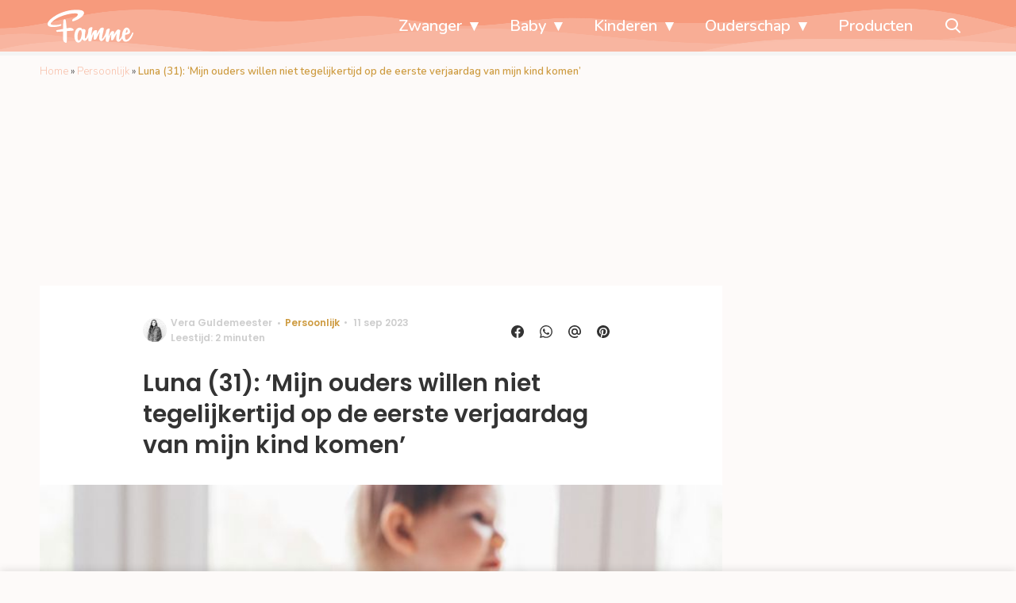

--- FILE ---
content_type: text/html; charset=UTF-8
request_url: https://www.famme.nl/ouders-niet-tegelijkertijd-op-verjaardag-kind-komen/?utm_source=inline_lees_ook
body_size: 30365
content:
<!doctype html>
<html lang="nl-NL" class="no-js">
    <head>
      <meta charset="utf-8">
      <meta http-equiv="X-UA-Compatible" content="IE=edge">
      <meta name="viewport" content="width=device-width, initial-scale=1">
        <script type="text/javascript">window.gdprAppliesGlobally=true;
(function(){function n(){if(!window.frames.__cmpLocator){if(document.body&&document.body.firstChild){var e=document.body;var t=document.createElement("iframe");t.style.display="none";t.name="__cmpLocator";t.title="cmpLocator";e.insertBefore(t,e.firstChild)}else{setTimeout(n,5)}}}function e(e,t,n){if(typeof n!=="function"){return}
if(!window.__cmpBuffer){window.__cmpBuffer=[]}if(e==="ping"){n({gdprAppliesGlobally:window.gdprAppliesGlobally,cmpLoaded:false},true)}else{window.__cmpBuffer.push({command:e,parameter:t,callback:n})}}e.stub=true;function t(r){if(!window.__cmp||window.__cmp.stub!==true){return}if(!r.data){return}var a=typeof r.data==="string";var e;try{e=a?JSON.parse(r.data):r.data}catch(t){return}if(e.__cmpCall){var o=e.__cmpCall;window.__cmp(o.command,o.parameter,function(e,t){var n={__cmpReturn:{returnValue:e,success:t,callId:o.callId}};r.source.postMessage(a?JSON.stringify(n):n,"*")})}}if(typeof window.__cmp!=="function"){window.__cmp=e;if(window.addEventListener){window.addEventListener("message",t,false)}else{window.attachEvent("onmessage",t)}}n()})();(function(e){var t=document.createElement("script");t.id="spcloader";t.type="text/javascript";t.async=true;t.src="https://sdk.privacy-center.org/"+e+"/loader.js?target="+document.location.hostname;t.charset="utf-8";var n=document.getElementsByTagName("script")[0];
n.parentNode.insertBefore(t,n)})("11ef8ac9-6270-4d5e-8b99-8d6a5bd60059");console.log('Didomi cookiewall');

window.didomiOnReady = window.didomiOnReady || [];
window.didomiOnReady.push(function (Didomi) {
    window.tc_vars = {
      // Add Didomi variables
      didomiGDPRApplies: window.didomiState.didomiGDPRApplies,
      didomiIABConsent: window.didomiState.didomiIABConsent,
      didomiVendorsConsent: window.didomiState.didomiVendorsConsent,
      didomiVendorsConsentUnknown: window.didomiState.didomiVendorsConsentUnknown,
      didomiVendorsConsentDenied: window.didomiState.didomiVendorsConsentDenied,
      didomiPurposesConsent: window.didomiState.didomiPurposesConsent,
      didomiPurposesConsentUnknown: window.didomiState.didomiPurposesConsentUnknown,
      didomiPurposesConsentDenied: window.didomiState.didomiPurposesConsentDenied,
      didomiExperimentId: window.didomiState.didomiExperimentId,
      didomiExperimentUserGroup: window.didomiState.didomiExperimentUserGroup,
    };
    if(tc_vars.didomiPurposesConsent != ''){
        console.log( 'cookiewall consent = true');
        consentLevel = 3;
        loadAllScripts();
      } else {
        console.log( 'cookiewall consent = false');
        consentLevel = 0;
        loadAllScripts();
      }
});

window.didomiEventListeners = window.didomiEventListeners || [];
  window.didomiEventListeners.push({
    event: 'notice.clickagree',
    listener: function () {
      console.log('clicked agree');
      consentLevel =3;
      loadAllScripts();
      return false;
    }
  });
  window.didomiEventListeners.push({
    event: 'preferences.clickagreetoall',
    listener: function () {
        console.log('clicked agree');
        consentLevel =3;
        loadAllScripts();
        return false;
    }
  });
  window.didomiEventListeners.push({
    event: 'preferences.clicksavechoices',
    listener: function () {
        console.log('clicked agree');
        consentLevel = 3;
        loadAllScripts();
        return false;
    }
  });

function loadAllScripts(){
  console.log('start loading all scripts 2.19');
  console.log(tc_vars.didomiPurposesConsentDenied);
  var deniedConsent = tc_vars.didomiPurposesConsentDenied;
  
  if(deniedConsent.indexOf('cookies') == -1) {
    //SETTING VARIABLES
    var wpk_tags = dataLayer[0].Tags;
    if (wpk_tags != undefined) {
      var wpk_tags_array = wpk_tags.split(',');
    } else {
      var wpk_tags_array = [];
    }

    var sales_keywords = dataLayer[0].sales_keywords;
    if(sales_keywords == undefined){
        sales_keywords= '';
    } else {
      sales_keywords = sales_keywords.replace(/_/g, '');
      sales_keywords = sales_keywords.replace(/&/g, '_');
      sales_keywords = sales_keywords.replace(/&amp;/g, '_');
    }

    if (typeof dataLayer[0].Site !== 'undefined') {
      var site_name = dataLayer[0].Site.toLowerCase();
    } else {
      var site_name = '';
    }

    site_name = site_name.split(".");

    //SETTING VARIABLES
    var script = document.createElement("script");
    script.src = "https://shared.mediahuis.be/cxense/cxense.famme.min.js";
    script.type = "didomi/javascript";
    script.setAttribute('data-vendor','iab:412');

    console.log('ads: '+deniedConsent.indexOf('create_ads_profile'));
    console.log('content: '+deniedConsent.indexOf('select_personalized_content'));

    if(deniedConsent.indexOf('create_ads_profile') < 0  && deniedConsent.indexOf('select_personalized_content') < 0){
      document.head.appendChild(script);
      console.log('load cxense!!!');
    } else {
      console.log('NOT load cxense!!');
    }
    if (dataLayer[0].show_banners == 1) {
      console.log('trigger fillSlots from cookiewall');
      // setTimeout(function(){ fillSlots(); }, 100);
      fillSlots();
    }
    if(deniedConsent.indexOf('social_media') < 0){
      var y = document.getElementsByClassName("social-media-no-consent-box");
      var i;
      for (i = 0; i < y.length; i++) {
        y[i].style.display = "none";
      }
      var x_fb_post = document.getElementsByClassName("fb-post-no-consent");
      while(x_fb_post.length > 0) {
        x_fb_post[0].className = "fb-post";
      }
      var x_fb_video = document.getElementsByClassName("fb-video-no-consent");
      var i;
      while(x_fb_video.length > 0) {
        x_fb_video[0].className = "fb-video";
      }
      var x_twitter = document.getElementsByClassName("twitter-tweet-no-consent");
      while(x_twitter.length > 0) {
        x_twitter[0].className = "twitter-tweet";
      }
      var xi = document.getElementsByClassName("instagram-media-no-consent");
      while(xi.length > 0) {
        xi[0].className = "instagram-media";
      }
      var script = document.createElement("script");
      script.src = "https://platform.twitter.com/widgets.js";
      document.head.appendChild(script);

      var script = document.createElement("script");
      script.src = "https://www.instagram.com/embed.js";
      document.head.appendChild(script);

      var script = document.createElement("script");
      script.innerHTML = "window.instgrm.Embeds.process();";
      document.head.appendChild(script);

      var script = document.createElement("script");
      script.src = "https://connect.facebook.net/nl_NL/sdk.js#xfbml=1&amp;version=v8.0";

      var facebookDiv = document.createElement('script');
          facebookDiv.innerHTML =`window.fbAsyncInit = function() {FB.init({ xfbml      : true, version    : 'v5.0' });}; `;
          document.head.appendChild(facebookDiv);

      var my_awesome_script = document.createElement('script');
          my_awesome_script.setAttribute('src','https://connect.facebook.net/en_US/sdk.js');
          my_awesome_script.async = 'true';
          my_awesome_script.defer = 'true';
          document.head.appendChild(my_awesome_script);
    }
  } else {
    if (dataLayer[0].show_banners == 1) {
      console.log('trigger fillSlots from cookiewall when cookies denied');
      // setTimeout(function(){ fillSlots(); }, 100);
      fillSlots();
    }
  }
}

if (navigator.userAgent.toLowerCase().indexOf('cxensebot') != -1) {
  loadAllScripts();
}
</script>

     <link rel="preconnect" href="https://fonts.gstatic.com" crossorigin>
  <link rel="manifest" href="/wp-json/app/manifest">
  <link rel="preload" href="https://www.famme.nl/wp-content/themes/fw3-famme/fonts/wpk.ttf?x6yh2d" as="font" crossorigin="anonymous">
  <link rel="license" href="https://www.mediahuis.nl/algemene-voorwaarden/gebruikersvoorwaarden-uitgaven/general-terms-of-use-for-mediahuis-publications/">
  <meta name="dcterms.rights" content="Mediahuis Nederland B.V." />
      <meta name="theme-color" content="#f79a7c">
        <script>
    document.documentElement.className=document.documentElement.className.replace(/\bno-js\b/,"js");var window_width=Math.max(document.documentElement.clientWidth,window.innerWidth||0),isApple=/ipad|iphone|ipod/i.test(navigator.userAgent.toLowerCase()),isIphone=/iphone/i.test(navigator.userAgent.toLowerCase()),isAndroid=/android/i.test(navigator.userAgent.toLowerCase()),isMsie=/msie|windows/i.test(navigator.userAgent.toLowerCase()),isEdge=/edge/i.test(navigator.userAgent.toLowerCase());if(isApple)document.documentElement.className+=" apple",isIphone&&(document.documentElement.className+=" iphone");else if(isAndroid)document.documentElement.className+=" android";else if(isEdge)document.documentElement.className+=" edge";else if(isMsie){document.documentElement.className+=" msie";var isTen=/msie\ 10.0/i.test(navigator.userAgent.toLowerCase());isTen&&(document.documentElement.className+=" msie10");var isChrome=/chrome/i.test(navigator.userAgent.toLowerCase());isChrome&&(document.documentElement.className+=" mschrome");var isOld=/msie\ 9.0/i.test(navigator.userAgent.toLowerCase());isOld&&(document.documentElement.className+=" msieold");var isTooOld=/msie 8.0|msie 7.0|msie 6.0/i.test(navigator.userAgent.toLowerCase());isTooOld&&(document.documentElement.className+=" noooooo")}
  </script>

  <meta name='robots' content='index, follow, max-image-preview:large, max-snippet:-1, max-video-preview:-1' />
	<style>img:is([sizes="auto" i], [sizes^="auto," i]) { contain-intrinsic-size: 3000px 1500px }</style>
	
	<!-- This site is optimized with the Yoast SEO Premium plugin v25.0 (Yoast SEO v25.0) - https://yoast.com/wordpress/plugins/seo/ -->
	<title>Luna (31): ‘Mijn ouders willen niet tegelijkertijd op de eerste verjaardag van mijn kind komen’ </title>
	<meta name="description" content="De ouders van Luna willen niet tegelijkertijd op de eerste verjaardag van haar zoon komen. Ze snapt niet dat ze zo kinderachtig kunnen doen." />
	<link rel="canonical" href="https://www.famme.nl/ouders-niet-tegelijkertijd-op-verjaardag-kind-komen/" />
	<meta property="og:locale" content="nl_NL" />
	<meta property="og:type" content="article" />
	<meta property="og:title" content="Luna (31): ‘Mijn ouders willen niet tegelijkertijd op de eerste verjaardag van mijn kind komen’ " />
	<meta property="og:description" content="&quot;Mijn ouders zijn zo kinderachtig bezig. Waarom kunnen ze hun trots niet één keer opzij zetten?&quot;" />
	<meta property="og:url" content="https://www.famme.nl/ouders-niet-tegelijkertijd-op-verjaardag-kind-komen/" />
	<meta property="og:site_name" content="Famme" />
	<meta property="article:publisher" content="https://www.facebook.com/FammeNL" />
	<meta property="article:published_time" content="2023-09-11T08:14:58+00:00" />
	<meta property="article:modified_time" content="2023-09-11T12:39:24+00:00" />
	<meta property="og:image" content="https://img.famme.nl/images/YpXH8BQGha-2RNO-9U7PUnxPg6s=/0x0/filters:quality(80):format(jpeg):background_color(fff)/https%3A%2F%2Fwww.famme.nl%2Fwp-content%2Fuploads%2F2023%2F09%2Ftegelijkertijd-op-verjaardag.jpg" />
	<meta property="og:image:width" content="4528" />
	<meta property="og:image:height" content="3019" />
	<meta property="og:image:type" content="image/jpeg" />
	<meta name="author" content="Vera Guldemeester" />
	<meta name="twitter:card" content="summary_large_image" />
	<meta name="twitter:description" content="De ouders van Luna willen niet tegelijkertijd op de eerste verjaardag van haar zoon komen. Ze snapt niet dat ze zo kinderachtig kunnen doen." />
	<meta name="twitter:creator" content="@FammeNL" />
	<meta name="twitter:site" content="@FammeNL" />
	<meta name="twitter:label1" content="Geschreven door" />
	<meta name="twitter:data1" content="Vera Guldemeester" />
	<meta name="twitter:label2" content="Geschatte leestijd" />
	<meta name="twitter:data2" content="3 minuten" />
	<script type="application/ld+json" class="yoast-schema-graph">{"@context":"https://schema.org","@graph":[{"@type":"Article","@id":"https://www.famme.nl/ouders-niet-tegelijkertijd-op-verjaardag-kind-komen/#article","isPartOf":{"@id":"https://www.famme.nl/ouders-niet-tegelijkertijd-op-verjaardag-kind-komen/"},"author":{"name":"Vera Guldemeester","@id":"https://www.famme.nl/#/schema/person/e4c11ee20ba4a694e61c93339cdea563"},"headline":"Luna (31): ‘Mijn ouders willen niet tegelijkertijd op de eerste verjaardag van mijn kind komen’ ","datePublished":"2023-09-11T08:14:58+00:00","dateModified":"2023-09-11T12:39:24+00:00","mainEntityOfPage":{"@id":"https://www.famme.nl/ouders-niet-tegelijkertijd-op-verjaardag-kind-komen/"},"wordCount":502,"publisher":{"@id":"https://www.famme.nl/#organization"},"image":{"@id":"https://www.famme.nl/ouders-niet-tegelijkertijd-op-verjaardag-kind-komen/#primaryimage"},"thumbnailUrl":"https://www.famme.nl/wp-content/uploads/2023/09/tegelijkertijd-op-verjaardag.jpg","articleSection":["Persoonlijk"],"inLanguage":"nl-NL"},{"@type":"WebPage","@id":"https://www.famme.nl/ouders-niet-tegelijkertijd-op-verjaardag-kind-komen/","url":"https://www.famme.nl/ouders-niet-tegelijkertijd-op-verjaardag-kind-komen/","name":"Luna (31): ‘Mijn ouders willen niet tegelijkertijd op de eerste verjaardag van mijn kind komen’ ","isPartOf":{"@id":"https://www.famme.nl/#website"},"primaryImageOfPage":{"@id":"https://www.famme.nl/ouders-niet-tegelijkertijd-op-verjaardag-kind-komen/#primaryimage"},"image":{"@id":"https://www.famme.nl/ouders-niet-tegelijkertijd-op-verjaardag-kind-komen/#primaryimage"},"thumbnailUrl":"https://www.famme.nl/wp-content/uploads/2023/09/tegelijkertijd-op-verjaardag.jpg","datePublished":"2023-09-11T08:14:58+00:00","dateModified":"2023-09-11T12:39:24+00:00","description":"De ouders van Luna willen niet tegelijkertijd op de eerste verjaardag van haar zoon komen. Ze snapt niet dat ze zo kinderachtig kunnen doen.","breadcrumb":{"@id":"https://www.famme.nl/ouders-niet-tegelijkertijd-op-verjaardag-kind-komen/#breadcrumb"},"inLanguage":"nl-NL","potentialAction":[{"@type":"ReadAction","target":["https://www.famme.nl/ouders-niet-tegelijkertijd-op-verjaardag-kind-komen/"]}]},{"@type":"ImageObject","inLanguage":"nl-NL","@id":"https://www.famme.nl/ouders-niet-tegelijkertijd-op-verjaardag-kind-komen/#primaryimage","url":"https://www.famme.nl/wp-content/uploads/2023/09/tegelijkertijd-op-verjaardag.jpg","contentUrl":"https://www.famme.nl/wp-content/uploads/2023/09/tegelijkertijd-op-verjaardag.jpg","width":4528,"height":3019,"caption":"Bron:"},{"@type":"BreadcrumbList","@id":"https://www.famme.nl/ouders-niet-tegelijkertijd-op-verjaardag-kind-komen/#breadcrumb","itemListElement":[{"@type":"ListItem","position":1,"name":"Home","item":"https://www.famme.nl/"},{"@type":"ListItem","position":2,"name":"Persoonlijk","item":"https://www.famme.nl/persoonlijk/"},{"@type":"ListItem","position":3,"name":"Luna (31): ‘Mijn ouders willen niet tegelijkertijd op de eerste verjaardag van mijn kind komen’ "}]},{"@type":"WebSite","@id":"https://www.famme.nl/#website","url":"https://www.famme.nl/","name":"Famme","description":"Echte verhalen van moeders, voor moeders","publisher":{"@id":"https://www.famme.nl/#organization"},"potentialAction":[{"@type":"SearchAction","target":{"@type":"EntryPoint","urlTemplate":"https://www.famme.nl/?s={search_term_string}"},"query-input":{"@type":"PropertyValueSpecification","valueRequired":true,"valueName":"search_term_string"}}],"inLanguage":"nl-NL"},{"@type":"Organization","@id":"https://www.famme.nl/#organization","name":"Famme","url":"https://www.famme.nl/","logo":{"@type":"ImageObject","inLanguage":"nl-NL","@id":"https://www.famme.nl/#/schema/logo/image/","url":"https://www.famme.nl/wp-content/uploads/2019/12/Famme-Profile-Pink.jpg","contentUrl":"https://www.famme.nl/wp-content/uploads/2019/12/Famme-Profile-Pink.jpg","width":901,"height":901,"caption":"Famme"},"image":{"@id":"https://www.famme.nl/#/schema/logo/image/"},"sameAs":["https://www.facebook.com/FammeNL","https://x.com/FammeNL","https://www.instagram.com/famme_nl/"]},{"@type":"Person","@id":"https://www.famme.nl/#/schema/person/e4c11ee20ba4a694e61c93339cdea563","name":"Vera Guldemeester","image":{"@type":"ImageObject","url":"https://img.famme.nl/images/1vOdTJWDWbhsw5AB8TKGxKQy-SU=/150x150/filters:quality(80):format(jpeg):background_color(fff)/https%3A%2F%2Fwww.famme.nl%2Fwp-content%2Fuploads%2F2022%2F07%2Fvera1.jpg","caption":"Vera Guldemeester"},"description":"Vera (35) heeft in het verleden de studie Media, Informatie en Communicatie gedaan en is in 2012 afgestudeerd in de richting ‘Tijdschriften’. Sindsdien is ze (eind)redacteur voor diverse bekende (online) magazines, waaronder Famme. Haar passies? Reizen, eten, interieur, edelstenen, keramiek en natuurlijk opvoeden. Ze is dan ook ervaringsdeskundige en moeder van twee kinderen van negen en vier jaar. Voor Famme verdiept ze zich in persoonlijke verhalen, rubrieken als ‘Had ik maar nooit’, ‘Opgebiecht’, dilemma’s en nog veel meer.","url":"https://www.famme.nl/author/vera-guldemeester/"}]}</script>
	<!-- / Yoast SEO Premium plugin. -->


<link rel='dns-prefetch' href='//shared.mediahuis.be' />
<link rel='dns-prefetch' href='//www.dwin2.com' />
<link rel='dns-prefetch' href='//ajax.googleapis.com' />
<link rel='dns-prefetch' href='//fonts.googleapis.com' />
        <script>
          dataLayer = [{
          'show_banners': 1,
          'Author':'VeraGuldemeester',
          'Pubdate':'2023/09/11',
          'Categories': 'Persoonlijk',
          'Tags':'',
          'Site':'Famme',
          'Type':'post',
          'Socialshares':0,
          'Words':499,
          'PostID':337501,
          'sales_keywords': 'Child Age 0-4',
          'cs_fpid': '0'

          }];
        </script>

        <meta name="cXenseParse:mhu-article_author" content="VeraGuldemeester" />
        <meta name="cXenseParse:mhu-article_ispaidcontent" content="false" />
                        <meta name="cXenseParse:Taxonomy" content="Persoonlijk" />


    <style id='classic-theme-styles-inline-css' type='text/css'>
/*! This file is auto-generated */
.wp-block-button__link{color:#fff;background-color:#32373c;border-radius:9999px;box-shadow:none;text-decoration:none;padding:calc(.667em + 2px) calc(1.333em + 2px);font-size:1.125em}.wp-block-file__button{background:#32373c;color:#fff;text-decoration:none}
</style>
<link rel='stylesheet' id='wpcomvip-governance-css' href='https://www.famme.nl/wp-content/plugins/vip-governance/css/vip-governance.css?ver=1.0.6' type='text/css' media='all' />
<style id='global-styles-inline-css' type='text/css'>
:root{--wp--preset--aspect-ratio--square: 1;--wp--preset--aspect-ratio--4-3: 4/3;--wp--preset--aspect-ratio--3-4: 3/4;--wp--preset--aspect-ratio--3-2: 3/2;--wp--preset--aspect-ratio--2-3: 2/3;--wp--preset--aspect-ratio--16-9: 16/9;--wp--preset--aspect-ratio--9-16: 9/16;--wp--preset--color--black: #000000;--wp--preset--color--cyan-bluish-gray: #abb8c3;--wp--preset--color--white: #ffffff;--wp--preset--color--pale-pink: #f78da7;--wp--preset--color--vivid-red: #cf2e2e;--wp--preset--color--luminous-vivid-orange: #ff6900;--wp--preset--color--luminous-vivid-amber: #fcb900;--wp--preset--color--light-green-cyan: #7bdcb5;--wp--preset--color--vivid-green-cyan: #00d084;--wp--preset--color--pale-cyan-blue: #8ed1fc;--wp--preset--color--vivid-cyan-blue: #0693e3;--wp--preset--color--vivid-purple: #9b51e0;--wp--preset--gradient--vivid-cyan-blue-to-vivid-purple: linear-gradient(135deg,rgba(6,147,227,1) 0%,rgb(155,81,224) 100%);--wp--preset--gradient--light-green-cyan-to-vivid-green-cyan: linear-gradient(135deg,rgb(122,220,180) 0%,rgb(0,208,130) 100%);--wp--preset--gradient--luminous-vivid-amber-to-luminous-vivid-orange: linear-gradient(135deg,rgba(252,185,0,1) 0%,rgba(255,105,0,1) 100%);--wp--preset--gradient--luminous-vivid-orange-to-vivid-red: linear-gradient(135deg,rgba(255,105,0,1) 0%,rgb(207,46,46) 100%);--wp--preset--gradient--very-light-gray-to-cyan-bluish-gray: linear-gradient(135deg,rgb(238,238,238) 0%,rgb(169,184,195) 100%);--wp--preset--gradient--cool-to-warm-spectrum: linear-gradient(135deg,rgb(74,234,220) 0%,rgb(151,120,209) 20%,rgb(207,42,186) 40%,rgb(238,44,130) 60%,rgb(251,105,98) 80%,rgb(254,248,76) 100%);--wp--preset--gradient--blush-light-purple: linear-gradient(135deg,rgb(255,206,236) 0%,rgb(152,150,240) 100%);--wp--preset--gradient--blush-bordeaux: linear-gradient(135deg,rgb(254,205,165) 0%,rgb(254,45,45) 50%,rgb(107,0,62) 100%);--wp--preset--gradient--luminous-dusk: linear-gradient(135deg,rgb(255,203,112) 0%,rgb(199,81,192) 50%,rgb(65,88,208) 100%);--wp--preset--gradient--pale-ocean: linear-gradient(135deg,rgb(255,245,203) 0%,rgb(182,227,212) 50%,rgb(51,167,181) 100%);--wp--preset--gradient--electric-grass: linear-gradient(135deg,rgb(202,248,128) 0%,rgb(113,206,126) 100%);--wp--preset--gradient--midnight: linear-gradient(135deg,rgb(2,3,129) 0%,rgb(40,116,252) 100%);--wp--preset--font-size--small: 13px;--wp--preset--font-size--medium: 20px;--wp--preset--font-size--large: 36px;--wp--preset--font-size--x-large: 42px;--wp--preset--spacing--20: 0.44rem;--wp--preset--spacing--30: 0.67rem;--wp--preset--spacing--40: 1rem;--wp--preset--spacing--50: 1.5rem;--wp--preset--spacing--60: 2.25rem;--wp--preset--spacing--70: 3.38rem;--wp--preset--spacing--80: 5.06rem;--wp--preset--shadow--natural: 6px 6px 9px rgba(0, 0, 0, 0.2);--wp--preset--shadow--deep: 12px 12px 50px rgba(0, 0, 0, 0.4);--wp--preset--shadow--sharp: 6px 6px 0px rgba(0, 0, 0, 0.2);--wp--preset--shadow--outlined: 6px 6px 0px -3px rgba(255, 255, 255, 1), 6px 6px rgba(0, 0, 0, 1);--wp--preset--shadow--crisp: 6px 6px 0px rgba(0, 0, 0, 1);}:where(.is-layout-flex){gap: 0.5em;}:where(.is-layout-grid){gap: 0.5em;}body .is-layout-flex{display: flex;}.is-layout-flex{flex-wrap: wrap;align-items: center;}.is-layout-flex > :is(*, div){margin: 0;}body .is-layout-grid{display: grid;}.is-layout-grid > :is(*, div){margin: 0;}:where(.wp-block-columns.is-layout-flex){gap: 2em;}:where(.wp-block-columns.is-layout-grid){gap: 2em;}:where(.wp-block-post-template.is-layout-flex){gap: 1.25em;}:where(.wp-block-post-template.is-layout-grid){gap: 1.25em;}.has-black-color{color: var(--wp--preset--color--black) !important;}.has-cyan-bluish-gray-color{color: var(--wp--preset--color--cyan-bluish-gray) !important;}.has-white-color{color: var(--wp--preset--color--white) !important;}.has-pale-pink-color{color: var(--wp--preset--color--pale-pink) !important;}.has-vivid-red-color{color: var(--wp--preset--color--vivid-red) !important;}.has-luminous-vivid-orange-color{color: var(--wp--preset--color--luminous-vivid-orange) !important;}.has-luminous-vivid-amber-color{color: var(--wp--preset--color--luminous-vivid-amber) !important;}.has-light-green-cyan-color{color: var(--wp--preset--color--light-green-cyan) !important;}.has-vivid-green-cyan-color{color: var(--wp--preset--color--vivid-green-cyan) !important;}.has-pale-cyan-blue-color{color: var(--wp--preset--color--pale-cyan-blue) !important;}.has-vivid-cyan-blue-color{color: var(--wp--preset--color--vivid-cyan-blue) !important;}.has-vivid-purple-color{color: var(--wp--preset--color--vivid-purple) !important;}.has-black-background-color{background-color: var(--wp--preset--color--black) !important;}.has-cyan-bluish-gray-background-color{background-color: var(--wp--preset--color--cyan-bluish-gray) !important;}.has-white-background-color{background-color: var(--wp--preset--color--white) !important;}.has-pale-pink-background-color{background-color: var(--wp--preset--color--pale-pink) !important;}.has-vivid-red-background-color{background-color: var(--wp--preset--color--vivid-red) !important;}.has-luminous-vivid-orange-background-color{background-color: var(--wp--preset--color--luminous-vivid-orange) !important;}.has-luminous-vivid-amber-background-color{background-color: var(--wp--preset--color--luminous-vivid-amber) !important;}.has-light-green-cyan-background-color{background-color: var(--wp--preset--color--light-green-cyan) !important;}.has-vivid-green-cyan-background-color{background-color: var(--wp--preset--color--vivid-green-cyan) !important;}.has-pale-cyan-blue-background-color{background-color: var(--wp--preset--color--pale-cyan-blue) !important;}.has-vivid-cyan-blue-background-color{background-color: var(--wp--preset--color--vivid-cyan-blue) !important;}.has-vivid-purple-background-color{background-color: var(--wp--preset--color--vivid-purple) !important;}.has-black-border-color{border-color: var(--wp--preset--color--black) !important;}.has-cyan-bluish-gray-border-color{border-color: var(--wp--preset--color--cyan-bluish-gray) !important;}.has-white-border-color{border-color: var(--wp--preset--color--white) !important;}.has-pale-pink-border-color{border-color: var(--wp--preset--color--pale-pink) !important;}.has-vivid-red-border-color{border-color: var(--wp--preset--color--vivid-red) !important;}.has-luminous-vivid-orange-border-color{border-color: var(--wp--preset--color--luminous-vivid-orange) !important;}.has-luminous-vivid-amber-border-color{border-color: var(--wp--preset--color--luminous-vivid-amber) !important;}.has-light-green-cyan-border-color{border-color: var(--wp--preset--color--light-green-cyan) !important;}.has-vivid-green-cyan-border-color{border-color: var(--wp--preset--color--vivid-green-cyan) !important;}.has-pale-cyan-blue-border-color{border-color: var(--wp--preset--color--pale-cyan-blue) !important;}.has-vivid-cyan-blue-border-color{border-color: var(--wp--preset--color--vivid-cyan-blue) !important;}.has-vivid-purple-border-color{border-color: var(--wp--preset--color--vivid-purple) !important;}.has-vivid-cyan-blue-to-vivid-purple-gradient-background{background: var(--wp--preset--gradient--vivid-cyan-blue-to-vivid-purple) !important;}.has-light-green-cyan-to-vivid-green-cyan-gradient-background{background: var(--wp--preset--gradient--light-green-cyan-to-vivid-green-cyan) !important;}.has-luminous-vivid-amber-to-luminous-vivid-orange-gradient-background{background: var(--wp--preset--gradient--luminous-vivid-amber-to-luminous-vivid-orange) !important;}.has-luminous-vivid-orange-to-vivid-red-gradient-background{background: var(--wp--preset--gradient--luminous-vivid-orange-to-vivid-red) !important;}.has-very-light-gray-to-cyan-bluish-gray-gradient-background{background: var(--wp--preset--gradient--very-light-gray-to-cyan-bluish-gray) !important;}.has-cool-to-warm-spectrum-gradient-background{background: var(--wp--preset--gradient--cool-to-warm-spectrum) !important;}.has-blush-light-purple-gradient-background{background: var(--wp--preset--gradient--blush-light-purple) !important;}.has-blush-bordeaux-gradient-background{background: var(--wp--preset--gradient--blush-bordeaux) !important;}.has-luminous-dusk-gradient-background{background: var(--wp--preset--gradient--luminous-dusk) !important;}.has-pale-ocean-gradient-background{background: var(--wp--preset--gradient--pale-ocean) !important;}.has-electric-grass-gradient-background{background: var(--wp--preset--gradient--electric-grass) !important;}.has-midnight-gradient-background{background: var(--wp--preset--gradient--midnight) !important;}.has-small-font-size{font-size: var(--wp--preset--font-size--small) !important;}.has-medium-font-size{font-size: var(--wp--preset--font-size--medium) !important;}.has-large-font-size{font-size: var(--wp--preset--font-size--large) !important;}.has-x-large-font-size{font-size: var(--wp--preset--font-size--x-large) !important;}
:where(.wp-block-post-template.is-layout-flex){gap: 1.25em;}:where(.wp-block-post-template.is-layout-grid){gap: 1.25em;}
:where(.wp-block-columns.is-layout-flex){gap: 2em;}:where(.wp-block-columns.is-layout-grid){gap: 2em;}
:root :where(.wp-block-pullquote){font-size: 1.5em;line-height: 1.6;}
</style>
<link rel='stylesheet' id='contact-form-7-css' href='https://www.famme.nl/wp-content/plugins/contact-form-7/includes/css/styles.css?ver=6.0.6' type='text/css' media='all' />
<link rel='stylesheet' id='plugin-styles-css' href='https://www.famme.nl/wp-content/plugins/mediahuis-advertisement/css/main.css?ver=1.0.5.3' type='text/css' media='all' />
<link rel='stylesheet' id='fw3-styles-css' href='https://www.famme.nl/wp-content/themes/fw3-famme/css/famme.css?ver=3.5.24' type='text/css' media='all' />
<link rel='stylesheet' id='plugin-styles-mh-lezerscolumn-css' href='https://www.famme.nl/wp-content/plugins/mediahuis-lezerscolumn/css/lezerscolumn.css?ver=1.2.0' type='text/css' media='' />
<link rel='stylesheet' id='plugin-styles-speechbubble-css' href='https://www.famme.nl/wp-content/plugins/mediahuis-speechbubble//css/speechbubble.css?ver=0.1.2' type='text/css' media='all' />
<link rel='stylesheet' id='gac-frontend-styles-css' href='https://www.famme.nl/wp-content/plugins/mediahuis-ga-toparticles/assets/css/frontend.css?ver=1.0.2' type='text/css' media='all' />
<link rel='stylesheet' id='google-fonts-css' href='https://fonts.googleapis.com/css?family=Poppins:500,600,400|Nunito:300,300i,400,600,600i,700&#038;display=swap' type='text/css' media='all' />
<script type="text/javascript" src="https://shared.mediahuis.be/ka-ching/famme/ka-ching.umd.js?ver=202507-08-10" id="kaching-script-js"></script>
<script type="text/javascript" src="https://www.famme.nl/wp-content/plugins/wpo365-login/apps/dist/pintra-redirect.js?ver=37.2" id="pintraredirectjs-js" async></script>
<link rel="alternate" title="oEmbed (JSON)" type="application/json+oembed" href="https://www.famme.nl/wp-json/oembed/1.0/embed?url=https%3A%2F%2Fwww.famme.nl%2Fouders-niet-tegelijkertijd-op-verjaardag-kind-komen%2F" />
<link rel="alternate" title="oEmbed (XML)" type="text/xml+oembed" href="https://www.famme.nl/wp-json/oembed/1.0/embed?url=https%3A%2F%2Fwww.famme.nl%2Fouders-niet-tegelijkertijd-op-verjaardag-kind-komen%2F&#038;format=xml" />
    <style></style>
    <link rel="icon" href="https://www.famme.nl/wp-content/uploads/2024/03/cropped-famme-site-icon-2024-32x32.png" sizes="32x32" />
<link rel="icon" href="https://www.famme.nl/wp-content/uploads/2024/03/cropped-famme-site-icon-2024-192x192.png" sizes="192x192" />
<link rel="apple-touch-icon" href="https://www.famme.nl/wp-content/uploads/2024/03/cropped-famme-site-icon-2024-180x180.png" />
<meta name="msapplication-TileImage" content="https://www.famme.nl/wp-content/uploads/2024/03/cropped-famme-site-icon-2024-270x270.png" />
		<style type="text/css" id="wp-custom-css">
			.carousel .list__content .list__content-container .list__title{
color: white;
text-shadow: 0 1px 1px rgba(0, 0, 0, 0.42);
}

.article__content h3 {
color: #b76b52!important;
}

.yoast-table-of-contents ul {
  padding: 2rem;
  background-color: whitesmoke;
}
.yoast-table-of-contents ul li, .yoast-table-of-contents ul li ul {
  padding: 0;
	margin-top: 0;
}
.yoast-table-of-contents ul li::marker {
	color: #b76b52;
}

.article__intro{
	display:none
};		</style>
		        



    

        <script>
            const kaching = new KaChing();
            var site_name = 'Famme';

                        var is_fixed = '';
            // console.log('is fixed: ', is_fixed);
            
            console.log('ignore fill slots');
            document.addEventListener("DOMContentLoaded", function(event) {
                console.log('DOM loaded...');
                // console.log(document.querySelector('.article__content').offsetHeight);
                if (dataLayer[0].show_banners == 1) { 
                    // fillSlots();
                    // setTimeout(function(){ fillSlots(); }, 800);
                }
            });
            

            function fillSlots() {
                console.log('Fill slots called..');
                $premium_article = false;
                $premium_ad_settings = "no_ads";
                                    $premium_article = '';
                
                
                var sales_keywords = dataLayer[0].sales_keywords;
                if (sales_keywords != undefined) {
                    sales_keywords = sales_keywords.replace(/_/g, '');
                    sales_keywords = sales_keywords.replace(/&/g, '_');
                    sales_keywords = sales_keywords.replace(/&amp;/g, '_');
                    var sales_keywords_array = sales_keywords.split(',');
                } else {
                    var sales_keywords_array = [];
                }

                var tags = dataLayer[0].Tags;
                if (tags != undefined) {
                    tags = tags.replace(/_/g, '');
                    tags = tags.replace(/&/g, '_');
                    tags = tags.replace(/&amp;/g, '_');
                    var tags_array = tags.split(',');
                } else {
                    var tags_array = [];
                }

                // t1 - Top banner
                if (document.getElementById('ad_leaderboard-t1')) {
                    //if (window_width > 768) {
                    kaching.defineSlot(
                        'leaderboard',
                        't1', {
                        isLazy: true,
                        }
                    );
                    //}
                }
            
                // // Elastic native
                if (document.getElementById('ad_elasticnative-1')) {
                    kaching.defineSlot(
                        'elasticnative',
                        '1', {
                        isLazy: true,
                        }
                    );
                }

                // Inpage banners 
                var inpageBanners = document.querySelectorAll(".ad--inpageleaderboard");
                var i_page;
                var inpageSpot= [];
                
                for (i_page = 0; i_page < inpageBanners.length; i_page++) {
                    inpageSpot[i_page] = 'wpk_inline_' + i_page;
                    realcount_page = i_page + 2;
                    kaching.defineSlot(
                        'leaderboard',
                        'b'+realcount_page, {
                        isLazy: true,
                        }
                    );
                }

                // Inline banners
                var inlineBanners = document.querySelectorAll(".ad-inline_banner");
                var i;
                var inlineSpot= [];
                
                for (i = 0; i < inlineBanners.length; i++) {
                    inlineSpot[i] = 'ad_leaderboardrectangle-' + i;
                    realcount = i + 1;
                    
                    // // AD ADS WITH KACHING
                    kaching.defineSlot(
                        'leaderboardrectangle',
                        'b'+realcount, {
                        isLazy: true,
                        }
                    );
                }


                // Sidebar banners
                if(!$premium_ad_settings || !$premium_article) { 
                    var aside_h;
                    if (document.querySelector('.aside-wrap')) {
                        // aside_h = document.querySelector('.aside-wrap').offsetHeight + (inlineBanners.length * 90); 
                        // aside_h = document.querySelector('.aside-wrap').offsetHeight;
                        aside_h = document.querySelector('.article__content').offsetHeight - 0;
                        // console.log('aside: ',aside_h);
                        console.log('aside-wrap: ', document.querySelector('.article__content').offsetHeight);
                    }
                    // echo "aside_h = document.querySelector('.aside-wrap').offsetHeight;";
                    var sidebar_density = '1000';
                    // console.log('sidebar density: ', sidebar_density);
                    if (sidebar_density < 1) {
                        sidebar_density = 1000;
                    }
                    var banner_count = Math.floor(aside_h / sidebar_density);  //was 1000 and before that 1200
                    var banner_container_height = Math.floor(100 / banner_count);
                    // console.log('b_count: ', banner_count);
                    var selection = document.querySelector('body .site-main') !== null;
                    if (selection) {
                        document.querySelector('body .site-main').style.overflow = 'unset';
                    }

                    var selection = document.querySelector('body .wrap') !== null;
                    if (selection) {
                        document.querySelector('body .wrap').style.overflow = 'unset';
                    }
                    var wpk_aside = document.querySelector('.aside .aside-wrap') !== null;
                    if (wpk_aside) {
                        document.querySelector('aside .aside-wrap').style.position = 'static';
                    }
                    
                    for (x = 1; x <= banner_count; x++) {
                        document.querySelector('.aside-wrap').insertAdjacentHTML('beforeend', '<div class="sticky-banner-container "  style="position:relative;" id="sticky-banner-container' + x + '"><div class="ad ad--rectangleskyscraper sticky-banner" id="ad_rectangleskyscraper-b'+x+'" style="text-align:center;width:300px;position:sticky;top: 75px; margin-top: 0px;"></div></div>');
                        document.querySelector('#sticky-banner-container' + x).style.height = banner_container_height + '%';
                        document.querySelector('#aside-single').style.height = aside_h + 'px';
                        document.querySelector('.aside-wrap').style.height = '100%';

                        // TODO: add option to fix sidebar to complete right of the browser window (relative on main is the issue for absolute )
                        // document.querySelector('.aside-wrap').style.position = 'fixed';
                        // document.querySelector('.aside-wrap').style.right = '10px';

                        kaching.defineSlot(
                            'rectangleskyscraper',
                            'b' + x, {
                            isLazy: true,
                            }
                        );
                    }
                }




                // Footer banner
                if (document.getElementById('ad_leaderboard-b1') ) {
                    kaching.defineSlot(
                        'leaderboard',
                        'b1', {
                            isLazy: true,
                        }
                    );
                }

                // // Related content banner
                // if (document.getElementById('ad_leaderboard-b99') ) {
                //     kaching.defineSlot(
                //         'leaderboard',
                //         'b2', {
                //             isLazy: true,
                //         }
                //     );
                // }


                                    var page_type = 'detail';
                
                var showGamblingAdsKaching = document.cookie.match('(^|;)\\s*showGamblingAds\\s*=\\s*([^;]+)')?.pop() || true;
                
                // Exception for Metro
                if (dataLayer[0].Author == 'Mediaplanet') { 
                    console.log('author:', dataLayer[0].Author);
                    adunit_name = '/mediaplanet'
                } else {
                    adunit_name = '/page'
                }

                if(window_width < 500){
                        var platform = 'MOB';
                    }else{
                        var platform = 'WWW';
                    }

                console.log('init ka-ching ...');
                kaching.init({
                    adunit: site_name+adunit_name,
                    page: {
                        paid: false,
                        taglist: tags_array,
                    },
                    // environment: test,
                    platform: platform,
                    personalAds: true,
                    Prebid:true,
                    targeting: {
                        article_taglist: tags_array,
                        sales_keywords: sales_keywords_array,
                        page_type: page_type,
                        article_id: '337501',
                        gambling: showGamblingAdsKaching ? 'true' : 'false'                    },
                    })
                    .then(() => {
                        console.log('after ka-ching init');
                    });
                }

                document.addEventListener('KaChing.render.init', event => {
                    console.log('ka-ching init post action...');
                    // event contains the event channel & data
                    // ie. channel outputs "KaChing.render.init"
                    // ie. data outputs "{ format: 'video', url: 'http://the-vast-tag-url' }"

                    // DO STUFF AFTER KACHING RENDERED...
                    postAdActions();
                });


                function postAdActions() {
                    var inlineBanners = document.querySelectorAll(".ad-inline_banner");
                    
                    inlineBanners.forEach(element => {
                        if(element.getAttribute('data-google-query-id')){
                            // console.log(element);
                            placeholderDiv = 'placeholder_'+element.id;
                            console.log('el child: ', element.childNodes[0].childElementCount);
                            if (element.childNodes[0].childElementCount > 0 && !placeholderDiv) {
                                document.getElementById(placeholderDiv).style.display = 'none';
                            }
                        } else {
                            // Element is filled by GAM
                            // console.log('Wait whats here?', element.getAttribute('data-google-query-id'));
                            // console.log(element.lastChild.childElementCount);
                            // Remove placeholder
                        }

                       
                    });

                    var topBanners = document.querySelectorAll(".ad-top_banner");
                    topBanners.forEach(element => {
                        if(element.getAttribute('data-google-query-id')){
                            placeholderDiv = 'placeholder_'+element.id;
                            if (element.childNodes[0].childElementCount > 0 && !placeholderDiv) {
                                document.getElementById(placeholderDiv).style.display = 'none';
                            }
                        }
                    });

                    var footerBanners = document.querySelectorAll(".ad-footer_banner");
                    footerBanners.forEach(element => {
                        if(element.getAttribute('data-google-query-id')){
                            placeholderDiv = 'placeholder_'+element.id;
                            if (element.childNodes[0].childElementCount > 0 && !placeholderDiv) {
                                document.getElementById(placeholderDiv).style.display = 'none';
                            }
                        }
                    });

                }
        </script>
         <script async id="ebx" src="//applets.ebxcdn.com/ebx.js"></script>
    <script data-cfasync="false" nonce="269793b1-8392-4ae0-905a-ddd1834ebea8">try{(function(w,d){!function(j,k,l,m){if(j.zaraz)console.error("zaraz is loaded twice");else{j[l]=j[l]||{};j[l].executed=[];j.zaraz={deferred:[],listeners:[]};j.zaraz._v="5874";j.zaraz._n="269793b1-8392-4ae0-905a-ddd1834ebea8";j.zaraz.q=[];j.zaraz._f=function(n){return async function(){var o=Array.prototype.slice.call(arguments);j.zaraz.q.push({m:n,a:o})}};for(const p of["track","set","debug"])j.zaraz[p]=j.zaraz._f(p);j.zaraz.init=()=>{var q=k.getElementsByTagName(m)[0],r=k.createElement(m),s=k.getElementsByTagName("title")[0];s&&(j[l].t=k.getElementsByTagName("title")[0].text);j[l].x=Math.random();j[l].w=j.screen.width;j[l].h=j.screen.height;j[l].j=j.innerHeight;j[l].e=j.innerWidth;j[l].l=j.location.href;j[l].r=k.referrer;j[l].k=j.screen.colorDepth;j[l].n=k.characterSet;j[l].o=(new Date).getTimezoneOffset();if(j.dataLayer)for(const t of Object.entries(Object.entries(dataLayer).reduce((u,v)=>({...u[1],...v[1]}),{})))zaraz.set(t[0],t[1],{scope:"page"});j[l].q=[];for(;j.zaraz.q.length;){const w=j.zaraz.q.shift();j[l].q.push(w)}r.defer=!0;for(const x of[localStorage,sessionStorage])Object.keys(x||{}).filter(z=>z.startsWith("_zaraz_")).forEach(y=>{try{j[l]["z_"+y.slice(7)]=JSON.parse(x.getItem(y))}catch{j[l]["z_"+y.slice(7)]=x.getItem(y)}});r.referrerPolicy="origin";r.src="/cdn-cgi/zaraz/s.js?z="+btoa(encodeURIComponent(JSON.stringify(j[l])));q.parentNode.insertBefore(r,q)};["complete","interactive"].includes(k.readyState)?zaraz.init():j.addEventListener("DOMContentLoaded",zaraz.init)}}(w,d,"zarazData","script");window.zaraz._p=async d$=>new Promise(ea=>{if(d$){d$.e&&d$.e.forEach(eb=>{try{const ec=d.querySelector("script[nonce]"),ed=ec?.nonce||ec?.getAttribute("nonce"),ee=d.createElement("script");ed&&(ee.nonce=ed);ee.innerHTML=eb;ee.onload=()=>{d.head.removeChild(ee)};d.head.appendChild(ee)}catch(ef){console.error(`Error executing script: ${eb}\n`,ef)}});Promise.allSettled((d$.f||[]).map(eg=>fetch(eg[0],eg[1])))}ea()});zaraz._p({"e":["(function(w,d){})(window,document)"]});})(window,document)}catch(e){throw fetch("/cdn-cgi/zaraz/t"),e;};</script></head>
    <body data-rsssl=1 class="wp-singular post-template-default single single-post postid-337501 single-format-standard wp-custom-logo wp-theme-fw3-famme light-theme no-dark-mode" data-type="single">
    <script>
        const currentTheme = document.cookie.match('(^|;)\\s*fw3-theme\\s*=\\s*([^;]+)')?.pop() || '';
        const noDarkMode = document.body.classList.contains("no-dark-mode");
        const darkModeMobileOnly = document.body.classList.contains("dark-mode-mobile-only");
        let isMobile = window.matchMedia("(any-pointer:coarse) and (max-width: 766px)").matches;
        if (!noDarkMode && ((darkModeMobileOnly && isMobile) || !darkModeMobileOnly)) {
          if (currentTheme == "dark") {
            if (document.body.classList.contains("light-theme")) document.body.classList.remove("light-theme");
            if (!document.body.classList.contains("dark-theme")) document.body.classList.add("dark-theme");
          } else if (currentTheme == "light") {
            if (document.body.classList.contains("dark-theme")) document.body.classList.remove("dark-theme");
            if (!document.body.classList.contains("light-theme")) document.body.classList.add("light-theme");
          }
        }
      </script>
    <!-- Google Tag Manager -->
<noscript><iframe src="//www.googletagmanager.com/ns.html?id=GTM-KP5F2S"
height="0" width="0" style="display:none;visibility:hidden"></iframe></noscript>
<script>(function(w,d,s,l,i){w[l]=w[l]||[];w[l].push({'gtm.start':
new Date().getTime(),event:'gtm.js'});var f=d.getElementsByTagName(s)[0],
j=d.createElement(s),dl=l!='dataLayer'?'&l='+l:'';j.async=true;j.src=
'//www.googletagmanager.com/gtm.js?id='+i+dl;f.parentNode.insertBefore(j,f);
})(window,document,'script','dataLayer','GTM-KP5F2S');</script>
<!-- End Google Tag Manager -->
    <div class="header-container">
      <div class="header-holder">
        <header id="masthead" class="header" role="banner">
          <div class="logo logo__header"><a href="https://www.famme.nl" data-component-name="header-logo" data-link-type="image"><img src="https://www.famme.nl/wp-content/uploads/2019/11/famme-logo-small.svg" alt="Famme" class="logo"></a></div>
                    <div class="search-btn"
          data-component-name="search" data-link-type="button" data-action="open"><i class="icon-search"></i></div>
          <div class="mobile-menu-btn open"><i class="icon-menu"
          data-component-name="nav" data-link-type="button" data-action="open"></i></div>
        </header>
        <div class="overlay"></div>
<nav class="nav " role="navigation" aria-label="Famme Hoofdmenu">
    <div class="nav__header">
        <a href="https://www.famme.nl" data-component-name="header-logo" data-link-type="image"><img src="https://www.famme.nl/wp-content/uploads/2019/11/famme-logo-small.svg" alt="Famme" class="logo"></a>        <div class="mobile-menu-btn close"><i class="icon-close"></i></div>
    </div>
    <ul id="menu-main-menu" class="menu"><li id="menu-item-298630" class="menu-item menu-item-type-taxonomy menu-item-object-category menu-item-has-children menu-item-298630"><a href="https://www.famme.nl/zwanger/" data-component-name="nav" data-position="header" data-link-type="navitem" data-link-uri="https://www.famme.nl/zwanger/">Zwanger</a><button class="sub-menu-toggle" role="button"></button>
<ul class="sub-menu">
	<li id="menu-item-336465" class="menu-item menu-item-type-taxonomy menu-item-object-category menu-item-336465"><a href="https://www.famme.nl/zwanger/babynamen/" data-component-name="nav" data-position="header" data-link-type="navitem" data-link-uri="https://www.famme.nl/zwanger/babynamen/">Babynamen</a></li>
	<li id="menu-item-338258" class="menu-item menu-item-type-taxonomy menu-item-object-category menu-item-338258"><a href="https://www.famme.nl/zwanger/babyuitzet/" data-component-name="nav" data-position="header" data-link-type="navitem" data-link-uri="https://www.famme.nl/zwanger/babyuitzet/">Babyuitzet</a></li>
	<li id="menu-item-336466" class="menu-item menu-item-type-taxonomy menu-item-object-category menu-item-336466"><a href="https://www.famme.nl/bevallen/" data-component-name="nav" data-position="header" data-link-type="navitem" data-link-uri="https://www.famme.nl/bevallen/">Bevallen</a></li>
	<li id="menu-item-336489" class="menu-item menu-item-type-taxonomy menu-item-object-category menu-item-336489"><a href="https://www.famme.nl/persoonlijk/bevallingsverhalen/" data-component-name="nav" data-position="header" data-link-type="navitem" data-link-uri="https://www.famme.nl/persoonlijk/bevallingsverhalen/">Bevallingsverhalen</a></li>
	<li id="menu-item-336467" class="menu-item menu-item-type-taxonomy menu-item-object-category menu-item-336467"><a href="https://www.famme.nl/zwanger/gender-reveal-babyshower/" data-component-name="nav" data-position="header" data-link-type="navitem" data-link-uri="https://www.famme.nl/zwanger/gender-reveal-babyshower/">Gender reveal en babyshower</a></li>
	<li id="menu-item-336490" class="menu-item menu-item-type-taxonomy menu-item-object-category menu-item-336490"><a href="https://www.famme.nl/persoonlijk/hoe-ben-jij-zwanger/" data-component-name="nav" data-position="header" data-link-type="navitem" data-link-uri="https://www.famme.nl/persoonlijk/hoe-ben-jij-zwanger/">Hoe ben jij zwanger?</a></li>
	<li id="menu-item-336461" class="menu-item menu-item-type-taxonomy menu-item-object-category menu-item-336461"><a href="https://www.famme.nl/zwanger-worden/kinderwens/" data-component-name="nav" data-position="header" data-link-type="navitem" data-link-uri="https://www.famme.nl/zwanger-worden/kinderwens/">Kinderwens</a></li>
	<li id="menu-item-336462" class="menu-item menu-item-type-taxonomy menu-item-object-category menu-item-336462"><a href="https://www.famme.nl/zwanger-worden/menstruatiecyclus/" data-component-name="nav" data-position="header" data-link-type="navitem" data-link-uri="https://www.famme.nl/zwanger-worden/menstruatiecyclus/">Menstruatiecyclus</a></li>
	<li id="menu-item-336468" class="menu-item menu-item-type-taxonomy menu-item-object-category menu-item-336468"><a href="https://www.famme.nl/zwanger/miskraam/" data-component-name="nav" data-position="header" data-link-type="navitem" data-link-uri="https://www.famme.nl/zwanger/miskraam/">Miskraam</a></li>
	<li id="menu-item-338116" class="menu-item menu-item-type-taxonomy menu-item-object-category menu-item-338116"><a href="https://www.famme.nl/zwanger-worden/vruchtbare-dagen-ovulatie-berekenen/" data-component-name="nav" data-position="header" data-link-type="navitem" data-link-uri="https://www.famme.nl/zwanger-worden/vruchtbare-dagen-ovulatie-berekenen/">Vruchtbare dagen</a></li>
	<li id="menu-item-336469" class="menu-item menu-item-type-taxonomy menu-item-object-category menu-item-336469"><a href="https://www.famme.nl/zwanger/zwangerschapssymptomen/" data-component-name="nav" data-position="header" data-link-type="navitem" data-link-uri="https://www.famme.nl/zwanger/zwangerschapssymptomen/">Zwangerschapssymptomen</a></li>
	<li id="menu-item-336470" class="menu-item menu-item-type-taxonomy menu-item-object-category menu-item-336470"><a href="https://www.famme.nl/zwanger/zwangerschapsverlof/" data-component-name="nav" data-position="header" data-link-type="navitem" data-link-uri="https://www.famme.nl/zwanger/zwangerschapsverlof/">Zwangerschapsverlof</a></li>
	<li id="menu-item-340813" class="menu-item menu-item-type-taxonomy menu-item-object-category menu-item-340813"><a href="https://www.famme.nl/zwangerschapskalender/" data-component-name="nav" data-position="header" data-link-type="navitem" data-link-uri="https://www.famme.nl/zwangerschapskalender/">Zwangerschapskalender</a></li>
</ul>
</li>
<li id="menu-item-336458" class="menu-item menu-item-type-taxonomy menu-item-object-category menu-item-has-children menu-item-336458"><a href="https://www.famme.nl/baby/" data-component-name="nav" data-position="header" data-link-type="navitem" data-link-uri="https://www.famme.nl/baby/">Baby</a><button class="sub-menu-toggle" role="button"></button>
<ul class="sub-menu">
	<li id="menu-item-336472" class="menu-item menu-item-type-taxonomy menu-item-object-category menu-item-336472"><a href="https://www.famme.nl/baby/groei-ontwikkeling/" data-component-name="nav" data-position="header" data-link-type="navitem" data-link-uri="https://www.famme.nl/baby/groei-ontwikkeling/">Groei en ontwikkeling</a></li>
	<li id="menu-item-336473" class="menu-item menu-item-type-taxonomy menu-item-object-category menu-item-336473"><a href="https://www.famme.nl/baby/slapen/" data-component-name="nav" data-position="header" data-link-type="navitem" data-link-uri="https://www.famme.nl/baby/slapen/">Slapen</a></li>
	<li id="menu-item-336492" class="menu-item menu-item-type-custom menu-item-object-custom menu-item-336492"><a href="https://www.famme.nl/baby/voeding/" data-component-name="nav" data-position="header" data-link-type="navitem" data-link-uri="https://www.famme.nl/baby/voeding/">Voeding</a></li>
	<li id="menu-item-336538" class="menu-item menu-item-type-custom menu-item-object-custom menu-item-336538"><a href="https://www.famme.nl/baby/verzorging/" data-component-name="nav" data-position="header" data-link-type="navitem" data-link-uri="https://www.famme.nl/baby/verzorging/">Verzorging</a></li>
</ul>
</li>
<li id="menu-item-336460" class="menu-item menu-item-type-taxonomy menu-item-object-category menu-item-has-children menu-item-336460"><a href="https://www.famme.nl/kinderen/" data-component-name="nav" data-position="header" data-link-type="navitem" data-link-uri="https://www.famme.nl/kinderen/">Kinderen</a><button class="sub-menu-toggle" role="button"></button>
<ul class="sub-menu">
	<li id="menu-item-336476" class="menu-item menu-item-type-taxonomy menu-item-object-category menu-item-336476"><a href="https://www.famme.nl/kinderen/peuter/" data-component-name="nav" data-position="header" data-link-type="navitem" data-link-uri="https://www.famme.nl/kinderen/peuter/">Peuter</a></li>
	<li id="menu-item-336477" class="menu-item menu-item-type-taxonomy menu-item-object-category menu-item-336477"><a href="https://www.famme.nl/kinderen/dreumes/" data-component-name="nav" data-position="header" data-link-type="navitem" data-link-uri="https://www.famme.nl/kinderen/dreumes/">Dreumes</a></li>
	<li id="menu-item-336478" class="menu-item menu-item-type-taxonomy menu-item-object-category menu-item-336478"><a href="https://www.famme.nl/kinderen/opvoeden-kids/" data-component-name="nav" data-position="header" data-link-type="navitem" data-link-uri="https://www.famme.nl/kinderen/opvoeden-kids/">Opvoeden</a></li>
	<li id="menu-item-336479" class="menu-item menu-item-type-taxonomy menu-item-object-category menu-item-336479"><a href="https://www.famme.nl/kinderen/voeding-kinderen/" data-component-name="nav" data-position="header" data-link-type="navitem" data-link-uri="https://www.famme.nl/kinderen/voeding-kinderen/">Voeding</a></li>
	<li id="menu-item-336480" class="menu-item menu-item-type-taxonomy menu-item-object-category menu-item-336480"><a href="https://www.famme.nl/kinderen/slapen-kinderen/" data-component-name="nav" data-position="header" data-link-type="navitem" data-link-uri="https://www.famme.nl/kinderen/slapen-kinderen/">Slapen</a></li>
	<li id="menu-item-336481" class="menu-item menu-item-type-taxonomy menu-item-object-category menu-item-336481"><a href="https://www.famme.nl/kinderen/verzorging-kinderen/" data-component-name="nav" data-position="header" data-link-type="navitem" data-link-uri="https://www.famme.nl/kinderen/verzorging-kinderen/">Verzorging</a></li>
	<li id="menu-item-336482" class="menu-item menu-item-type-taxonomy menu-item-object-category menu-item-336482"><a href="https://www.famme.nl/kinderen/groei-ontwikkeling-kinderen/" data-component-name="nav" data-position="header" data-link-type="navitem" data-link-uri="https://www.famme.nl/kinderen/groei-ontwikkeling-kinderen/">Groei en ontwikkeling</a></li>
</ul>
</li>
<li id="menu-item-319711" class="menu-item menu-item-type-taxonomy menu-item-object-category menu-item-has-children menu-item-319711"><a href="https://www.famme.nl/ouderschap/" data-component-name="nav" data-position="header" data-link-type="navitem" data-link-uri="https://www.famme.nl/ouderschap/">Ouderschap</a><button class="sub-menu-toggle" role="button"></button>
<ul class="sub-menu">
	<li id="menu-item-321576" class="menu-item menu-item-type-taxonomy menu-item-object-category menu-item-321576"><a href="https://www.famme.nl/persoonlijk/columns/" data-component-name="nav" data-position="header" data-link-type="navitem" data-link-uri="https://www.famme.nl/persoonlijk/columns/">Columns</a></li>
	<li id="menu-item-336484" class="menu-item menu-item-type-taxonomy menu-item-object-category menu-item-336484"><a href="https://www.famme.nl/ouderschap/eropuit/" data-component-name="nav" data-position="header" data-link-type="navitem" data-link-uri="https://www.famme.nl/ouderschap/eropuit/">Eropuit</a></li>
	<li id="menu-item-336488" class="menu-item menu-item-type-taxonomy menu-item-object-category menu-item-336488"><a href="https://www.famme.nl/ouderschap/gezin/" data-component-name="nav" data-position="header" data-link-type="navitem" data-link-uri="https://www.famme.nl/ouderschap/gezin/">Gezin</a></li>
	<li id="menu-item-336485" class="menu-item menu-item-type-taxonomy menu-item-object-category menu-item-336485"><a href="https://www.famme.nl/ouderschap/kinderopvang/" data-component-name="nav" data-position="header" data-link-type="navitem" data-link-uri="https://www.famme.nl/ouderschap/kinderopvang/">Kinderopvang</a></li>
	<li id="menu-item-336660" class="menu-item menu-item-type-taxonomy menu-item-object-category menu-item-336660"><a href="https://www.famme.nl/ouderschap/lifestyle/" data-component-name="nav" data-position="header" data-link-type="navitem" data-link-uri="https://www.famme.nl/ouderschap/lifestyle/">Lifestyle</a></li>
	<li id="menu-item-336486" class="menu-item menu-item-type-taxonomy menu-item-object-category menu-item-336486"><a href="https://www.famme.nl/ouderschap/geld-carriere/" data-component-name="nav" data-position="header" data-link-type="navitem" data-link-uri="https://www.famme.nl/ouderschap/geld-carriere/">Geld en carriere</a></li>
	<li id="menu-item-336491" class="menu-item menu-item-type-taxonomy menu-item-object-category menu-item-336491"><a href="https://www.famme.nl/persoonlijk/relatie/" data-component-name="nav" data-position="header" data-link-type="navitem" data-link-uri="https://www.famme.nl/persoonlijk/relatie/">Relatie</a></li>
	<li id="menu-item-336487" class="menu-item menu-item-type-taxonomy menu-item-object-category menu-item-336487"><a href="https://www.famme.nl/nieuws/" data-component-name="nav" data-position="header" data-link-type="navitem" data-link-uri="https://www.famme.nl/nieuws/">Nieuws</a></li>
</ul>
</li>
<li id="menu-item-348858" class="menu-item menu-item-type-taxonomy menu-item-object-category menu-item-348858"><a href="https://www.famme.nl/producten-aanbevelingen/" data-component-name="nav" data-position="header" data-link-type="navitem" data-link-uri="https://www.famme.nl/producten-aanbevelingen/">Producten</a></li>
</ul>    <div class="nav__footer">
        <ul class="socialmenu">
    <li class="socialmenu__item">
        <a href="https://www.youtube.com/user/FammeNL" target="_blank" data-component-name="social" data-link-title="YouTube" data-link-type="button" data-link-uri="https://www.youtube.com/user/FammeNL"><span class="socialmenu__item-text">YouTube</span><i class="icon-youtube"></i></a>
    </li>
                <li class="socialmenu__item">
        <a href="https://www.instagram.com/famme_nl/" target="_blank" data-component-name="social" data-link-title="Instagram" data-link-type="button" data-link-uri="https://www.instagram.com/famme_nl/"><span class="socialmenu__item-text">Instagram</span><i class="icon-instagram"></i></a>
    </li>
              <li class="socialmenu__item">
          <a href="https://www.facebook.com/FammeNL" target="_blank" data-component-name="social" data-link-title="Facebook" data-link-type="button" data-link-uri="https://www.facebook.com/FammeNL"><span class="socialmenu__item-text">Facebook</span><i class="icon-facebook"></i></a>
      </li>
                     <li class="socialmenu__item">
        <a href="https://www.pinterest.com/famme0057/" target="_blank" data-component-name="social" data-link-title="Pinterest" data-link-type="button" data-link-uri="https://www.pinterest.com/famme0057/"><span class="socialmenu__item-text">Pinterest</span><i class="icon-pinterest"></i></a>
    </li>
            
</ul>
    </div>
</nav>
      </div>
    </div>
    <div class="search search__header">
      
<script>
  document.addEventListener('DOMContentLoaded', function() {
    var jsonValues = ;
    autocomplete(document.getElementById('s'), jsonValues);
  });

  function autocomplete(inp, arr) {
    var currentFocus;
    inp.addEventListener("input", function(e) {
      var a, b, i, val = this.value;
      closeAllLists();
      if (!val) { return false;}
      currentFocus = -1;
      a = document.createElement("DIV");
      a.setAttribute("id", this.id + "autocomplete-list");
      a.setAttribute("class", "autocomplete-items");

      // Create and append the title
      // var title = document.createElement("DIV");
      // title.setAttribute("class", "autocomplete-title");
      // title.innerHTML = "<strong><small>Onze suggesties...</small></strong>";
      // a.appendChild(title);

      this.parentNode.appendChild(a);
      for (i = 0; i < arr.length; i++) {
        if (arr[i].substr(0, val.length).toUpperCase() == val.toUpperCase()) {
          b = document.createElement("DIV");
          b.innerHTML = "<strong>" + arr[i].substr(0, val.length) + "</strong>";
          b.innerHTML += arr[i].substr(val.length);
          b.innerHTML += "<input type='hidden' value='" + arr[i] + "'>";
          b.addEventListener("click", function(e) {
            inp.value = this.getElementsByTagName("input")[0].value;
            closeAllLists();
            document.querySelector('.search--container form').submit();
          });
          a.appendChild(b);
        }
      }
    });

    inp.addEventListener("keydown", function(e) {
      var x = document.getElementById(this.id + "autocomplete-list");
      if (x) x = x.getElementsByTagName("div");
      if (e.keyCode == 40) {
        currentFocus++;
        addActive(x);
      } else if (e.keyCode == 38) {
        currentFocus--;
        addActive(x);
      } else if (e.keyCode == 13) {
        if (currentFocus > -1) {
          e.preventDefault();
          if (x) x[currentFocus].click();
        }
      }
    });

    function addActive(x) {
      if (!x) return false;
      removeActive(x);
      if (currentFocus >= x.length) currentFocus = 0;
      if (currentFocus < 0) currentFocus = (x.length - 1);
      x[currentFocus].classList.add("autocomplete-active");
    }

    function removeActive(x) {
      for (var i = 0; i < x.length; i++) {
        x[i].classList.remove("autocomplete-active");
      }
    }

    function closeAllLists(elmnt) {
      var x = document.getElementsByClassName("autocomplete-items");
      for (var i = 0; i < x.length; i++) {
        if (elmnt != x[i] && elmnt != inp) {
          x[i].parentNode.removeChild(x[i]);
        }
      }
    }

    document.addEventListener("click", function (e) {
      closeAllLists(e.target);
    });
  }
</script>


<style>
  .autocomplete-items {
    position: absolute;
    border: 1px solid #d4d4d4;
    border-bottom: none;
    border-top: 5px solid #e9e9e9;
    z-index: 99;
    top: calc(100% - 1.5rem);
    left: auto;
    right: auto;
    width: 100%;
    
  }
  .autocomplete-items div {
    padding: 10px;
    cursor: pointer;
    background-color: #fff;
    border-bottom: 1px solid #d4d4d4;
  }
  @media all and (max-width: 450px) {
    .autocomplete-items {
      left: 0;
      right: 0;
    }
    .autocomplete-items div {
      max-width: 100%;
    }
  }
  @media all and (min-width: 450px) {
    .autocomplete-items {
      max-width: 395px;
    }
    .autocomplete-items div {
      max-width: 395px;
    }
  }

  .autocomplete-items div:not(.autocomplete-title):hover {
    background-color: #e9e9e9;
  }
  .autocomplete-items .autocomplete-title {
    padding: 4px 10px;
    background-color: #f9f9f9;
    border-bottom: 1px solid #d4d4d4;
    font-size: 12px;
  }

  .autocomplete-active {
    background-color: DodgerBlue !important;
    color: #ffffff;
  }
</style>



<style>
  #pills-container {
    font-size: 12px;
    border-bottom: 1px solid #d4d4d4;
    padding-bottom: 10px;
  }
  @media all and (min-width: 450px) {
    #pills-container {
    text-align: center;
  }
  }
  .search.search__boxed #pills-container {
    display: none;
  }
  .pill {
    display: inline-block;
    padding: 3px 10px;
    margin: 3px;
    background-color: var(--fw3-primary);
    color: var(--fw3-white);
    border-radius: 10px;
    cursor: pointer;
  }

  .pill:hover {
    background-color: var(--fw3-secondary);
    color: var(--fw3-primary);
  }
</style>







<div class="search--container">
   
    <form method="get" action="https://www.famme.nl">
      <div class="search--container__input">
        <input class="search-string" placeholder="Waar ben je naar op zoek" value="" onfocus="this.placeholder = ''" onblur="this.placeholder = &quot;&quot;" name="s" id="s">
       
        <span class="empty-btn"><i class="icon-close2" data-component-name="search" data-link-type="button" data-action="close"></i></span>
      </div>

            
      <div class="search--container__button">
        <button class="submit" data-component-name="search" data-link-type="button" data-searchterm=""><i class="icon-search" id="iconSearchFormSubmit"></i></button>
      </div>
    </form>
</div>
    </div>
	
<div class="reading-time-wrapper"><progress class="reading-time-indicator" value="0" max="0"></progress></div>

<div id="breadcrumbs" class="container container--breadcrumbs"><span><span><a href="https://www.famme.nl/">Home</a></span> » <span><a href="https://www.famme.nl/persoonlijk/">Persoonlijk</a></span> » <span class="breadcrumb_last" aria-current="page"><strong>Luna (31): ‘Mijn ouders willen niet tegelijkertijd op de eerste verjaardag van mijn kind komen’ </strong></span></span></div>
<div class="mha_container mha_container--fixedheight mha_container--header"><div id="ad_leaderboard-t1" class="ad ad-leaderboard ad-top_banner"></div></div>

<div id="primary" class="content-area content-area--columns">
  <main id="main" class="" role="main">
      <article class="single article__content has--featured-image"
      data-id="337501"
      data-type="post"
      data-format=""
      data-url="https://www.famme.nl/ouders-niet-tegelijkertijd-op-verjaardag-kind-komen/">

        <div class="meta">
    <div class="meta__image">
      <a href="https://www.famme.nl/author/vera-guldemeester/" data-component-name="meta" data-link-type="button" data-link-title="Vera Guldemeester"><img src="https://img.famme.nl/images/a4zSilEX8SMXHZFm5Ek_jg0Cy84=/60x60/filters:quality(80):format(jpeg):background_color(fff)/https%3A%2F%2Fwww.famme.nl%2Fwp-content%2Fuploads%2F2022%2F07%2Fvera1.jpg" alt="Vera Guldemeester" class="meta__author-image"></a>    </div>
    <div class="meta__content">
      <span class="meta__author">
        <a href="https://www.famme.nl/author/vera-guldemeester/" class="meta__author-link" data-component-name="meta" data-link-type="button" data-link-title="Vera Guldemeester" data-link-uri="https://www.famme.nl/author/vera-guldemeester/">Vera Guldemeester</a>      </span>
      <span data-nosnippet class="meta__category">
        <a href="https://www.famme.nl/persoonlijk/" class="list__meta-category-link" data-component-name="meta" data-link-type="button" data-link-title="Persoonlijk" data-link-uri="https://www.famme.nl/persoonlijk/">Persoonlijk</a>      </span>
      <span data-nosnippet class="meta__date">
        11 sep 2023<span class="meta__time">,&nbsp;<time datetime="2023-09-11T10:14:58+02:00" class="time">10:14</time></span>      </span>
            <div class="meta__reading-time">
        Leestijd: 2 minuten      </div>
    </div>
  </div>

      <div><div class="social-share social-share--top"><span class="social-share__text">Deel dit artikel:</span>
      <a href="https://www.facebook.com/sharer.php?u=https://www.famme.nl/ouders-niet-tegelijkertijd-op-verjaardag-kind-komen/?utm_medium=social%26utm_source=Facebook%26utm_campaign=sharebutton&t=Luna (31): ‘Mijn ouders willen niet tegelijkertijd op de eerste verjaardag van mijn kind komen’ " target="_blank">
        <svg width="24" height="24" role="img" viewBox="0 0 24 24" xmlns="https://www.w3.org/2000/svg">
          <path d="M24 12.073c0-6.627-5.373-12-12-12s-12 5.373-12 12c0 5.99 4.388 10.954 10.125 11.854v-8.385H7.078v-3.47h3.047V9.43c0-3.007 1.792-4.669 4.533-4.669 1.312 0 2.686.235 2.686.235v2.953H15.83c-1.491 0-1.956.925-1.956 1.874v2.25h3.328l-.532 3.47h-2.796v8.385C19.612 23.027 24 18.062 24 12.073z"/>
        </svg><span class="social-share__name">Share</span></a>
      <a href="whatsapp://send?text=https://www.famme.nl/ouders-niet-tegelijkertijd-op-verjaardag-kind-komen/?utm_medium=social%26utm_source=WhatsApp%26utm_campaign=sharebutton - Luna (31): ‘Mijn ouders willen niet tegelijkertijd op de eerste verjaardag van mijn kind komen’ " data-action-"/share/whatsapp/share">
        <svg width="24" height="24" role="img" viewBox="0 0 24 24" xmlns="https://www.w3.org/2000/svg">
          <path d="M17.472 14.382c-.297-.149-1.758-.867-2.03-.967-.273-.099-.471-.148-.67.15-.197.297-.767.966-.94 1.164-.173.199-.347.223-.644.075-.297-.15-1.255-.463-2.39-1.475-.883-.788-1.48-1.761-1.653-2.059-.173-.297-.018-.458.13-.606.134-.133.298-.347.446-.52.149-.174.198-.298.298-.497.099-.198.05-.371-.025-.52-.075-.149-.669-1.612-.916-2.207-.242-.579-.487-.5-.669-.51-.173-.008-.371-.01-.57-.01-.198 0-.52.074-.792.372-.272.297-1.04 1.016-1.04 2.479 0 1.462 1.065 2.875 1.213 3.074.149.198 2.096 3.2 5.077 4.487.709.306 1.262.489 1.694.625.712.227 1.36.195 1.871.118.571-.085 1.758-.719 2.006-1.413.248-.694.248-1.289.173-1.413-.074-.124-.272-.198-.57-.347m-5.421 7.403h-.004a9.87 9.87 0 01-5.031-1.378l-.361-.214-3.741.982.998-3.648-.235-.374a9.86 9.86 0 01-1.51-5.26c.001-5.45 4.436-9.884 9.888-9.884 2.64 0 5.122 1.03 6.988 2.898a9.825 9.825 0 012.893 6.994c-.003 5.45-4.437 9.884-9.885 9.884m8.413-18.297A11.815 11.815 0 0012.05 0C5.495 0 .16 5.335.157 11.892c0 2.096.547 4.142 1.588 5.945L.057 24l6.305-1.654a11.882 11.882 0 005.683 1.448h.005c6.554 0 11.89-5.335 11.893-11.893a11.821 11.821 0 00-3.48-8.413Z"/>
        </svg><span class="social-share__name">App</span></a>
      <a href="/cdn-cgi/l/email-protection#[base64]">
        <svg width="24" height="24 role="img" viewBox="0 0 24 24" xmlns="https://www.w3.org/2000/svg">
          <path d="M15.61 12c0 1.99-1.62 3.61-3.61 3.61-1.99 0-3.61-1.62-3.61-3.61 0-1.99 1.62-3.61 3.61-3.61 1.99 0 3.61 1.62 3.61 3.61M12 0C5.383 0 0 5.383 0 12s5.383 12 12 12c2.424 0 4.761-.722 6.76-2.087l.034-.024-1.617-1.879-.027.017A9.494 9.494 0 0 1 12 21.54c-5.26 0-9.54-4.28-9.54-9.54 0-5.26 4.28-9.54 9.54-9.54 5.26 0 9.54 4.28 9.54 9.54a9.63 9.63 0 0 1-.225 2.05c-.301 1.239-1.169 1.618-1.82 1.568-.654-.053-1.42-.52-1.426-1.661V12A6.076 6.076 0 0 0 12 5.93 6.076 6.076 0 0 0 5.93 12 6.076 6.076 0 0 0 12 18.07a6.02 6.02 0 0 0 4.3-1.792 3.9 3.9 0 0 0 3.32 1.805c.874 0 1.74-.292 2.437-.821.719-.547 1.256-1.336 1.553-2.285.047-.154.135-.504.135-.507l.002-.013c.175-.76.253-1.52.253-2.457 0-6.617-5.383-12-12-12"/>
        </svg><span class="social-share__name">Mail</span></a>
      <a href="https://pinterest.com/pin/create/button/?url=https://www.famme.nl/ouders-niet-tegelijkertijd-op-verjaardag-kind-komen/?utm_medium=social%26utm_source=Pinterest%26utm_campaign=sharebutton&media=https://www.famme.nl/wp-content/uploads/2023/09/tegelijkertijd-op-verjaardag.jpg&description=Luna (31): ‘Mijn ouders willen niet tegelijkertijd op de eerste verjaardag van mijn kind komen’ " count-layout="horizontal" target="_blank">
        <svg width="24" height="24" role="img" viewBox="0 0 24 24" xmlns="https://www.w3.org/2000/svg">
          <path d="M12.017 0C5.396 0 .029 5.367.029 11.987c0 5.079 3.158 9.417 7.618 11.162-.105-.949-.199-2.403.041-3.439.219-.937 1.406-5.957 1.406-5.957s-.359-.72-.359-1.781c0-1.663.967-2.911 2.168-2.911 1.024 0 1.518.769 1.518 1.688 0 1.029-.653 2.567-.992 3.992-.285 1.193.6 2.165 1.775 2.165 2.128 0 3.768-2.245 3.768-5.487 0-2.861-2.063-4.869-5.008-4.869-3.41 0-5.409 2.562-5.409 5.199 0 1.033.394 2.143.889 2.741.099.12.112.225.085.345-.09.375-.293 1.199-.334 1.363-.053.225-.172.271-.401.165-1.495-.69-2.433-2.878-2.433-4.646 0-3.776 2.748-7.252 7.92-7.252 4.158 0 7.392 2.967 7.392 6.923 0 4.135-2.607 7.462-6.233 7.462-1.214 0-2.354-.629-2.758-1.379l-.749 2.848c-.269 1.045-1.004 2.352-1.498 3.146 1.123.345 2.306.535 3.55.535 6.607 0 11.985-5.365 11.985-11.987C23.97 5.39 18.592.026 11.985.026L12.017 0z"/>
        </svg><span class="social-share__name">Pin</span></a></div></div>
      <h1 class="article__title">Luna (31): ‘Mijn ouders willen niet tegelijkertijd op de eerste verjaardag van mijn kind komen’ </h1>
            <figure class="featured-image featured-image--has-caption">
        <img
          class="featured-image__image"
          src="https://img.famme.nl/images/sSXwy4U9O0eJKZ2pI1AmlgP1RBI=/375x211/filters:quality(80):format(jpeg):background_color(fff)/https%3A%2F%2Fwww.famme.nl%2Fwp-content%2Fuploads%2F2023%2F09%2Ftegelijkertijd-op-verjaardag.jpg"
          srcset="https://img.famme.nl/images/sSXwy4U9O0eJKZ2pI1AmlgP1RBI=/375x211/filters:quality(80):format(jpeg):background_color(fff)/https%3A%2F%2Fwww.famme.nl%2Fwp-content%2Fuploads%2F2023%2F09%2Ftegelijkertijd-op-verjaardag.jpg 375w, https://img.famme.nl/images/AlZEsvykHQndXk7vnWZtKLahEyM=/750x422/filters:quality(80):format(jpeg):background_color(fff)/https%3A%2F%2Fwww.famme.nl%2Fwp-content%2Fuploads%2F2023%2F09%2Ftegelijkertijd-op-verjaardag.jpg 750w, https://img.famme.nl/images/atHzkyceJRDiCWrl7zIyu68YMZA=/768x432/filters:quality(80):format(jpeg):background_color(fff)/https%3A%2F%2Fwww.famme.nl%2Fwp-content%2Fuploads%2F2023%2F09%2Ftegelijkertijd-op-verjaardag.jpg 768w, https://img.famme.nl/images/8vrMcWUjo0yOOv-aqQukDCEDZwo=/860x484/filters:quality(80):format(jpeg):background_color(fff)/https%3A%2F%2Fwww.famme.nl%2Fwp-content%2Fuploads%2F2023%2F09%2Ftegelijkertijd-op-verjaardag.jpg 860w, https://img.famme.nl/images/RGrEVib-oU3DafarEezUZw9YuEg=/1536x864/filters:quality(80):format(jpeg):background_color(fff)/https%3A%2F%2Fwww.famme.nl%2Fwp-content%2Fuploads%2F2023%2F09%2Ftegelijkertijd-op-verjaardag.jpg 1536w, https://img.famme.nl/images/l6oWQvYqlWau5y-tu9psqnkXM_M=/1720x968/filters:quality(80):format(jpeg):background_color(fff)/https%3A%2F%2Fwww.famme.nl%2Fwp-content%2Fuploads%2F2023%2F09%2Ftegelijkertijd-op-verjaardag.jpg 1720w"
          width="375"
          height="211"
          sizes="(min-width: 767px) 720px, (min-width: 1180px) 860px, 100vw"
          alt="tegelijkertijd op verjaardag"
          loading="lazy" >
                <figcaption class="wp-caption-text">
                      <span class="caption-text">
              Bron:            </span>
                                <span class="source caption-source"><a href="https://unsplash.com/photos/qlS6vMR2PpU" target="_blank">Unsplash</a></span>
                  </figcaption>
              </figure>
    
<p>Luna is volop bezig met de voorbereidingen van de eerste verjaardag van haar kind. Ze heeft de taart uitgezocht, uitnodigingen verstuurd en decoratie gekocht. Je zou denken dat er weinig meer mis kon gaan, maar dat is helaas niet het geval. “Waarom kunnen mijn ouders hun trots niet één keer opzij zetten?”</p>



<p>“Mijn zoon Bob viert binnenkort zijn eerste verjaardag. Het afgelopen jaar was een rollercoaster. We hebben veel mooie dingen meegemaakt, maar helaas ook drie <a href="https://www.famme.nl/lezerscolumn/2023/05/bevallingsverhaal-van-kaisa-alleen-een-controle-bij-de-gynaecoloog-werd-opname-ziekenhuis/">ziekenhuisopnames</a>. We weten dus dat een gezond kind hebben niet vanzelfsprekend is. Gelukkig gaat het nu ontzettend goed met Bob en daarom hebben we extra veel zin om een groot feest voor hem te organiseren.</p>



<h2 class="wp-block-heading">Groot feest voor eerste verjaardag</h2>



<p>Mijn man en ik besloten om het verjaardagsfeest te plannen op een zondagmiddag. We vieren het in de tuin, mocht het weer niet meewerken dan plaatsen we een grote partytent. Op die manier kan het feest ook doorgaan met <a href="https://www.famme.nl/regent-kinderen-vervelen-binnen-doen/">regen</a>. We hebben leuke uitnodigingen ontworpen en verstuurd naar al onze familieleden en vrienden. Van iedereen kregen we positieve en lieve reacties, behalve van mijn ouders.</p><div class="mha_container mha_container--inline mha_container--fixedheight" id="mhaContainer-1"><div class="ad ad-leaderboard ad-inline_banner wpk-inline-banner" id="ad_leaderboardrectangle-b1"></div></div>



<h3 class="wp-block-heading">Gescheiden ouders</h3>



<p>Mijn ouders zijn twee jaar geleden gescheiden, omdat mijn vader al langere tijd een minnares bleek te hebben. De scheiding tussen mijn ouders werd een heuse vechtscheiding. Mijn moeder wilde hoe dan ook in ‘haar’ huis blijven wonen en dit is uiteindelijk ook gelukt. Mijn vader woont, wanneer hij niet bij zijn vriendin is, inmiddels al twee jaar in een stacaravan op een camping. Je zou denken dat mijn ouders na twee jaar de scheiding wel een plekje hebben kunnen geven, maar dit is niet het geval.</p>



<h3 class="wp-block-heading">Niet tegelijkertijd op verjaardag</h3>



<p>Nadat we de uitnodigingen voor de eerste verjaardag van ons kind hadden verstuurd, hingen mijn ouders na het ontvangen van de uitnodiging direct aan de telefoon. Ze vroegen direct of ‘mijn andere ouder’ ook zou komen. Het antwoord vonden ze allesbehalve fijn om te horen. Mijn moeder vroeg waarom ik mijn vader wilde uitnodigen en mijn vader vroeg of ik mijn moeder niet een andere dag kon laten komen. Ze wilden hoe dan ook niet tegelijkertijd op de verjaardag van hun eerste én enige kleinkind komen.</p><div class="mha_container mha_container--inline mha_container--fixedheight" id="mhaContainer-2"><div class="ad ad-leaderboard ad-inline_banner wpk-inline-banner" id="ad_leaderboardrectangle-b2"></div></div>



<h3 class="wp-block-heading">Teleurgesteld in ouders</h3>



<p>Ik merk dat ik erg teleurgesteld ben in mijn ouders. Dat was ik al wel de afgelopen jaren door hun vechtscheiding, maar nu nog meer. Mijn ouders zijn zo kinderachtig bezig. Waarom kunnen ze hun trots niet één keer opzij zetten? Ik hoorde zelfs van mijn broer dat mijn moeder mijn vader heeft opgebeld en heeft geëist dat hij niet komt. Hij zei op zijn beurt dat zij maar moest wegblijven. Het zijn net twee <a href="https://www.jmouders.nl/pretparken-geschikt-voor-kleuters/" target="_blank" rel="noopener">kleuters</a>. Het enige wat ik wil is, dat ze er allebei zijn voor hun kleinkind, is dat nu zoveel gevraagd?”</p>


<aside class="frame-block">
	<div class="frame-block__container frame-block__container--emoji">

					<span class="frame-block__emoji">💌</span>
		
					<h3 class="frame-block__title">Jouw verhaal delen?</h3>
		
		<div class="frame-block__content">

<p>Heb jij ook een mooi, bijzonder, ontroerend, heftig of grappig verhaal dat je (anoniem) wilt delen? Stuur dan een mailtje naar: <a href="/cdn-cgi/l/email-protection#423027262321362b270224232f2f276c2c2e"><span class="__cf_email__" data-cfemail="a4d6c1c0c5c7d0cdc1e4c2c5c9c9c18acac8">[email&#160;protected]</span></a></p>

</div>
	</div>
</aside>


<blockquote class="wp-embedded-content" data-secret="iLLsgVP4Vw"><p><a class="inline-read-more" data-href="https://www.famme.nl/ik-vind-mezelf-te-oude-vader/?utm_source=inline_lees_ook" href="https://www.famme.nl/ik-vind-mezelf-te-oude-vader/">Peter (65): ‘Ik vind mezelf een veel te oude vader’ </a></p></blockquote>
<p><iframe class="wp-embedded-content" sandbox="allow-scripts" security="restricted" style="position: absolute; visibility: hidden;" title="“Peter (65): ‘Ik vind mezelf een veel te oude vader’ ” — Famme" src="https://www.famme.nl/ik-vind-mezelf-te-oude-vader/embed/#?secret=xGO9aWB2RJ#?secret=iLLsgVP4Vw" data-secret="iLLsgVP4Vw" width="500" height="282" frameborder="0" marginwidth="0" marginheight="0" scrolling="no"></iframe></p>
        <div class="article-feedback">
          <p class="article-feedback__text">
            <a href="/cdn-cgi/l/email-protection#[base64]" data-component-name="article-feedback" data-link-type="article-link" data-link-title="Luna (31): ‘Mijn ouders willen niet tegelijkertijd op de eerste verjaardag van mijn kind komen’ " data-link-uri="https://www.famme.nl/ouders-niet-tegelijkertijd-op-verjaardag-kind-komen/" class="article-feedback__link">Foutje gezien? Mail ons. Wij zijn je dankbaar.</a>
          </p>
        </div>
      
              <div id="block-subscribe-echobox" class="block-subscribe">
                <form id="echobox-subscribe" action="" method="post" target="_blank" novalidate>
                  <h2 class="block-subscribe__title"> Iedere zaterdag het beste van Famme in je mailbox  </h2>
                  <p class="block-subscribe__text">Een goed begin van je weekend met de mooiste verhalen van Famme</p>
                  <div class="block-subscribe__inputs" id="js-form-inputs">
                    <div>
                      <label for="mce-EMAIL" class="block-subscribe__label">E-mailadres<sup>*</sup></label>
                      <input type="hidden" name="newsletterid" id="echobox-id" value="1" />
                      <input type="hidden" name="campaignurn" id="echobox-campaignurn" value="urn:newsletter:campaign:547bbc18-3832-48af-87f5-3fb006a43901" />
                      <input type="email" name="email" id="echobox-email" value="" placeholder="Waar mogen we het heensturen?" class="block-subscribe__input-email" required>
                      <div style="position: absolute; left: -5000px;" aria-hidden="true"><input type="text" id="js-validate-robot" name="validate" tabindex="-1" value="" /></div>
                      <button type="submit" name="subscribe" id="echobox-subscribe-btn" class="button--primary block-subscribe__submit"> Ja, ik wil! </button>
                    </div>
                  </div>
                  <p id="subscribe-response" class="block-subscribe__response" id="js-subscribe-response"></p>
                </form>
              </div>
            <div class="article__navigation article__navigation--fixed">
    <div class="pagination pagination--left">
        <a href="https://www.famme.nl/van-partner-verlangen-dat-hij-beter-voor-mij-gaat-zorgen/" rel="next"><i class="icon-arrow-left"></i>Vorige</a>            </div>
        <div class="pagination pagination--right">
        <a href="https://www.famme.nl/oxytocine-bevalling/" rel="prev">Volgende<i class="icon-arrow-right"></i></a>            </div>
</div>
<div id="ad_elasticnative-1" class="ad ad--elasticnative wpk-bottom-banner"></div>
    </article>

    
    
  </main>

  <aside id="aside-single">
  <div class="aside-wrap">
    <div id="sticky" class="">
    </div>

    
  </div>
</aside>

</div>

<div class="block">
<div class="block__content"><div class="list-plain-wrap">
<div class="list-wrap">
  <div class="list list--plain list-1">
    <div class="list__header">
      <h2 class="list__header-title">Ook interessant</h2>
    </div>
      <ul class="list__items">
                    <li class="list__item">
              <a href="https://www.famme.nl/bo-500-euro-spaarrekening-baby/?utm_source=article_related_posts" class="list__link"
              data-component-name="list-related" data-link-type="listitem" data-link-position="1" data-link-title="Bo (32): &#8216;Ik zet elke maand 500 euro op de spaarrekening van mijn baby&#8217;" data-link-uri="https://www.famme.nl/bo-500-euro-spaarrekening-baby/">
                <div class="list__media">
                  <div class="list__media-wrap">
                                        <picture>
                      <source media="(min-width: 1180px)" srcset="https://img.famme.nl/images/187lCRdHCVNRdBdTNCQywu4TEkg=/252x142/filters:quality(80):format(jpeg):background_color(fff)/https%3A%2F%2Fwww.famme.nl%2Fwp-content%2Fuploads%2F2024%2F07%2Fspaarrekening.jpg 1x, https://img.famme.nl/images/187lCRdHCVNRdBdTNCQywu4TEkg=/252x142/filters:quality(80):format(jpeg):background_color(fff)/https%3A%2F%2Fwww.famme.nl%2Fwp-content%2Fuploads%2F2024%2F07%2Fspaarrekening.jpg 2x">
                      <source media="(min-width: 767px)" srcset="https://img.famme.nl/images/xCULzgjikwtyGvX3E4MpqaV65-c=/162x92/filters:quality(80):format(jpeg):background_color(fff)/https%3A%2F%2Fwww.famme.nl%2Fwp-content%2Fuploads%2F2024%2F07%2Fspaarrekening.jpg 1x, https://img.famme.nl/images/xCULzgjikwtyGvX3E4MpqaV65-c=/162x92/filters:quality(80):format(jpeg):background_color(fff)/https%3A%2F%2Fwww.famme.nl%2Fwp-content%2Fuploads%2F2024%2F07%2Fspaarrekening.jpg 2x">
                      <source srcset="https://img.famme.nl/images/0Y4x4yyA1AiZBoWIasY9TlP8K74=/122x69/filters:quality(80):format(jpeg):background_color(fff)/https%3A%2F%2Fwww.famme.nl%2Fwp-content%2Fuploads%2F2024%2F07%2Fspaarrekening.jpg 1x, https://img.famme.nl/images/emtCKljspTO-39xMN13Mav1Pves=/244x138/filters:quality(80):format(jpeg):background_color(fff)/https%3A%2F%2Fwww.famme.nl%2Fwp-content%2Fuploads%2F2024%2F07%2Fspaarrekening.jpg 2x">
                      <img src="https://img.famme.nl/images/0Y4x4yyA1AiZBoWIasY9TlP8K74=/122x69/filters:quality(80):format(jpeg):background_color(fff)/https%3A%2F%2Fwww.famme.nl%2Fwp-content%2Fuploads%2F2024%2F07%2Fspaarrekening.jpg" alt="spaarrekening" loading="lazy" class="list__image">
                    </picture>
                  </div>
                </div>
                <div class="list__content">
                  <p class="list__meta">
                                        <span class="list__meta-category">
                      Persoonlijk                    </span>
                    <span class="list__meta-date ">
                      28 apr 2025<span class="meta__time">,&nbsp;<time datetime="2025-04-28T09:06:00+02:00" class="time">09:06</time></span>                    </span>
                                      </p>
                  <h3 class="list__title">Bo (32): &#8216;Ik zet elke maand 500 euro op de spaarrekening van mijn baby&#8217;</h3>
                </div>
              </a>
                          </li>
                                    <li class="list__item">
              <a href="https://www.famme.nl/geen-opa-en-oma-zijn/?utm_source=article_related_posts" class="list__link"
              data-component-name="list-related" data-link-type="listitem" data-link-position="2" data-link-title="Bo (28): ‘Mijn ouders zijn niet geïnteresseerd in mijn kind’ " data-link-uri="https://www.famme.nl/geen-opa-en-oma-zijn/">
                <div class="list__media">
                  <div class="list__media-wrap">
                                        <picture>
                      <source media="(min-width: 1180px)" srcset="https://img.famme.nl/images/QqLHzmZXAW2yxBhfD_222mKXIkI=/252x142/filters:quality(80):format(jpeg):background_color(fff)/https%3A%2F%2Fwww.famme.nl%2Fwp-content%2Fuploads%2F2023%2F09%2FOuders-willen-geen-opa-en-oma-zijn-pixabay.jpg 1x, https://img.famme.nl/images/QqLHzmZXAW2yxBhfD_222mKXIkI=/252x142/filters:quality(80):format(jpeg):background_color(fff)/https%3A%2F%2Fwww.famme.nl%2Fwp-content%2Fuploads%2F2023%2F09%2FOuders-willen-geen-opa-en-oma-zijn-pixabay.jpg 2x">
                      <source media="(min-width: 767px)" srcset="https://img.famme.nl/images/g82Gc0G7cLiWSwhp05dalKpHyOU=/162x92/filters:quality(80):format(jpeg):background_color(fff)/https%3A%2F%2Fwww.famme.nl%2Fwp-content%2Fuploads%2F2023%2F09%2FOuders-willen-geen-opa-en-oma-zijn-pixabay.jpg 1x, https://img.famme.nl/images/g82Gc0G7cLiWSwhp05dalKpHyOU=/162x92/filters:quality(80):format(jpeg):background_color(fff)/https%3A%2F%2Fwww.famme.nl%2Fwp-content%2Fuploads%2F2023%2F09%2FOuders-willen-geen-opa-en-oma-zijn-pixabay.jpg 2x">
                      <source srcset="https://img.famme.nl/images/9DMn1PcJQpyEdbkABsTWwjWOLts=/122x69/filters:quality(80):format(jpeg):background_color(fff)/https%3A%2F%2Fwww.famme.nl%2Fwp-content%2Fuploads%2F2023%2F09%2FOuders-willen-geen-opa-en-oma-zijn-pixabay.jpg 1x, https://img.famme.nl/images/my37NUe4oGnwp8lk52Uk3DpV6-A=/244x138/filters:quality(80):format(jpeg):background_color(fff)/https%3A%2F%2Fwww.famme.nl%2Fwp-content%2Fuploads%2F2023%2F09%2FOuders-willen-geen-opa-en-oma-zijn-pixabay.jpg 2x">
                      <img src="https://img.famme.nl/images/9DMn1PcJQpyEdbkABsTWwjWOLts=/122x69/filters:quality(80):format(jpeg):background_color(fff)/https%3A%2F%2Fwww.famme.nl%2Fwp-content%2Fuploads%2F2023%2F09%2FOuders-willen-geen-opa-en-oma-zijn-pixabay.jpg" alt="Ouders willen geen opa en oma zijn" loading="lazy" class="list__image">
                    </picture>
                  </div>
                </div>
                <div class="list__content">
                  <p class="list__meta">
                                        <span class="list__meta-category">
                      Persoonlijk                    </span>
                    <span class="list__meta-date ">
                      25 apr 2025<span class="meta__time">,&nbsp;<time datetime="2025-04-25T16:54:39+02:00" class="time">16:54</time></span>                    </span>
                                      </p>
                  <h3 class="list__title">Bo (28): ‘Mijn ouders zijn niet geïnteresseerd in mijn kind’ </h3>
                </div>
              </a>
                          </li>
                                    <li class="list__item">
              <a href="https://www.famme.nl/kinderen-douchen-drie-keer-week/?utm_source=article_related_posts" class="list__link"
              data-component-name="list-related" data-link-type="listitem" data-link-position="3" data-link-title="De drie kinderen van Rosanna douchen maar twee keer per week: ‘Rekening liep te hoog op’" data-link-uri="https://www.famme.nl/kinderen-douchen-drie-keer-week/">
                <div class="list__media">
                  <div class="list__media-wrap">
                                        <picture>
                      <source media="(min-width: 1180px)" srcset="https://img.famme.nl/images/ALKEK1XmtRcIh_oNan50Ikxu_Iw=/252x142/filters:quality(80):format(jpeg):background_color(fff)/https%3A%2F%2Fwww.famme.nl%2Fwp-content%2Fuploads%2F2025%2F04%2Fdouchen-.jpg 1x, https://img.famme.nl/images/ALKEK1XmtRcIh_oNan50Ikxu_Iw=/252x142/filters:quality(80):format(jpeg):background_color(fff)/https%3A%2F%2Fwww.famme.nl%2Fwp-content%2Fuploads%2F2025%2F04%2Fdouchen-.jpg 2x">
                      <source media="(min-width: 767px)" srcset="https://img.famme.nl/images/qJQ8aHZdsgly8mtJoHfbWe4bEIY=/162x92/filters:quality(80):format(jpeg):background_color(fff)/https%3A%2F%2Fwww.famme.nl%2Fwp-content%2Fuploads%2F2025%2F04%2Fdouchen-.jpg 1x, https://img.famme.nl/images/qJQ8aHZdsgly8mtJoHfbWe4bEIY=/162x92/filters:quality(80):format(jpeg):background_color(fff)/https%3A%2F%2Fwww.famme.nl%2Fwp-content%2Fuploads%2F2025%2F04%2Fdouchen-.jpg 2x">
                      <source srcset="https://img.famme.nl/images/k7xdAZQKj39w0H09DQfQRzjEglM=/122x69/filters:quality(80):format(jpeg):background_color(fff)/https%3A%2F%2Fwww.famme.nl%2Fwp-content%2Fuploads%2F2025%2F04%2Fdouchen-.jpg 1x, https://img.famme.nl/images/yZcnnUu1j1B9Ae2aIm89aKVGDIM=/244x138/filters:quality(80):format(jpeg):background_color(fff)/https%3A%2F%2Fwww.famme.nl%2Fwp-content%2Fuploads%2F2025%2F04%2Fdouchen-.jpg 2x">
                      <img src="https://img.famme.nl/images/k7xdAZQKj39w0H09DQfQRzjEglM=/122x69/filters:quality(80):format(jpeg):background_color(fff)/https%3A%2F%2Fwww.famme.nl%2Fwp-content%2Fuploads%2F2025%2F04%2Fdouchen-.jpg" alt="douchen" loading="lazy" class="list__image">
                    </picture>
                  </div>
                </div>
                <div class="list__content">
                  <p class="list__meta">
                                        <span class="list__meta-category">
                      Persoonlijk                    </span>
                    <span class="list__meta-date ">
                      23 apr 2025<span class="meta__time">,&nbsp;<time datetime="2025-04-23T09:31:09+02:00" class="time">09:31</time></span>                    </span>
                                      </p>
                  <h3 class="list__title">De drie kinderen van Rosanna douchen maar twee keer per week: ‘Rekening liep te hoog op’</h3>
                </div>
              </a>
                          </li>
                                    <li class="list__item">
              <a href="https://www.famme.nl/zwangerschap-andere-vriendin/?utm_source=article_related_posts" class="list__link"
              data-component-name="list-related" data-link-type="listitem" data-link-position="4" data-link-title="Eva (29): ‘Tijdens de zwangerschap had hij een ander’" data-link-uri="https://www.famme.nl/zwangerschap-andere-vriendin/">
                <div class="list__media">
                  <div class="list__media-wrap">
                                        <picture>
                      <source media="(min-width: 1180px)" srcset="https://img.famme.nl/images/lmN836m7sW5m-4a0-FWMihtFS9E=/252x142/filters:quality(80):format(jpeg):background_color(fff)/https%3A%2F%2Fwww.famme.nl%2Fwp-content%2Fuploads%2F2023%2F01%2Fpexels-lucasmendesph-3094422.jpg 1x, https://img.famme.nl/images/lmN836m7sW5m-4a0-FWMihtFS9E=/252x142/filters:quality(80):format(jpeg):background_color(fff)/https%3A%2F%2Fwww.famme.nl%2Fwp-content%2Fuploads%2F2023%2F01%2Fpexels-lucasmendesph-3094422.jpg 2x">
                      <source media="(min-width: 767px)" srcset="https://img.famme.nl/images/3FEh9xG1NJcGCNv6iMGbPeS_Xng=/162x92/filters:quality(80):format(jpeg):background_color(fff)/https%3A%2F%2Fwww.famme.nl%2Fwp-content%2Fuploads%2F2023%2F01%2Fpexels-lucasmendesph-3094422.jpg 1x, https://img.famme.nl/images/3FEh9xG1NJcGCNv6iMGbPeS_Xng=/162x92/filters:quality(80):format(jpeg):background_color(fff)/https%3A%2F%2Fwww.famme.nl%2Fwp-content%2Fuploads%2F2023%2F01%2Fpexels-lucasmendesph-3094422.jpg 2x">
                      <source srcset="https://img.famme.nl/images/ElnwXLkEJQZQjrtOLcOGm9SXIjU=/122x69/filters:quality(80):format(jpeg):background_color(fff)/https%3A%2F%2Fwww.famme.nl%2Fwp-content%2Fuploads%2F2023%2F01%2Fpexels-lucasmendesph-3094422.jpg 1x, https://img.famme.nl/images/svJ34DhmyrrzOWF_weSNJlXKGkg=/244x138/filters:quality(80):format(jpeg):background_color(fff)/https%3A%2F%2Fwww.famme.nl%2Fwp-content%2Fuploads%2F2023%2F01%2Fpexels-lucasmendesph-3094422.jpg 2x">
                      <img src="https://img.famme.nl/images/ElnwXLkEJQZQjrtOLcOGm9SXIjU=/122x69/filters:quality(80):format(jpeg):background_color(fff)/https%3A%2F%2Fwww.famme.nl%2Fwp-content%2Fuploads%2F2023%2F01%2Fpexels-lucasmendesph-3094422.jpg" alt="zwanger" loading="lazy" class="list__image">
                    </picture>
                  </div>
                </div>
                <div class="list__content">
                  <p class="list__meta">
                                        <span class="list__meta-category">
                      Persoonlijk                    </span>
                    <span class="list__meta-date ">
                      18 apr 2025<span class="meta__time">,&nbsp;<time datetime="2025-04-18T09:59:07+02:00" class="time">09:59</time></span>                    </span>
                                      </p>
                  <h3 class="list__title">Eva (29): ‘Tijdens de zwangerschap had hij een ander’</h3>
                </div>
              </a>
                          </li>
            </ul><div class="wpk_gridrelated_ad"><div class="ad ad--leaderboard wpk-footer-banner" id="ad_leaderboard-b2"></div></div><ul class="list__items">                        <li class="list__item">
              <a href="https://www.famme.nl/alisa-bram-intiem-hechtingen-verkeerd/?utm_source=article_related_posts" class="list__link"
              data-component-name="list-related" data-link-type="listitem" data-link-position="5" data-link-title="Alisa (36) en haar man zijn al jaren niet meer intiem: ‘De hechtingen zijn na de bevalling verkeerd gezet’" data-link-uri="https://www.famme.nl/alisa-bram-intiem-hechtingen-verkeerd/">
                <div class="list__media">
                  <div class="list__media-wrap">
                                        <picture>
                      <source media="(min-width: 1180px)" srcset="https://img.famme.nl/images/51ezSDsVBWV7DHauE119DUKKxPQ=/252x142/filters:quality(80):format(jpeg):background_color(fff)/https%3A%2F%2Fwww.famme.nl%2Fwp-content%2Fuploads%2F2025%2F01%2Fpexels-kampus-7414410.jpg 1x, https://img.famme.nl/images/51ezSDsVBWV7DHauE119DUKKxPQ=/252x142/filters:quality(80):format(jpeg):background_color(fff)/https%3A%2F%2Fwww.famme.nl%2Fwp-content%2Fuploads%2F2025%2F01%2Fpexels-kampus-7414410.jpg 2x">
                      <source media="(min-width: 767px)" srcset="https://img.famme.nl/images/tN13DBXA2qZbcN65lgCR050l290=/162x92/filters:quality(80):format(jpeg):background_color(fff)/https%3A%2F%2Fwww.famme.nl%2Fwp-content%2Fuploads%2F2025%2F01%2Fpexels-kampus-7414410.jpg 1x, https://img.famme.nl/images/tN13DBXA2qZbcN65lgCR050l290=/162x92/filters:quality(80):format(jpeg):background_color(fff)/https%3A%2F%2Fwww.famme.nl%2Fwp-content%2Fuploads%2F2025%2F01%2Fpexels-kampus-7414410.jpg 2x">
                      <source srcset="https://img.famme.nl/images/WK2oDwotTuWuKIbfQPGFu--uwq8=/122x69/filters:quality(80):format(jpeg):background_color(fff)/https%3A%2F%2Fwww.famme.nl%2Fwp-content%2Fuploads%2F2025%2F01%2Fpexels-kampus-7414410.jpg 1x, https://img.famme.nl/images/n12qJu9jCTKYPqkmzgSA8XvebJU=/244x138/filters:quality(80):format(jpeg):background_color(fff)/https%3A%2F%2Fwww.famme.nl%2Fwp-content%2Fuploads%2F2025%2F01%2Fpexels-kampus-7414410.jpg 2x">
                      <img src="https://img.famme.nl/images/WK2oDwotTuWuKIbfQPGFu--uwq8=/122x69/filters:quality(80):format(jpeg):background_color(fff)/https%3A%2F%2Fwww.famme.nl%2Fwp-content%2Fuploads%2F2025%2F01%2Fpexels-kampus-7414410.jpg" alt="Hechtingen na bevalling" loading="lazy" class="list__image">
                    </picture>
                  </div>
                </div>
                <div class="list__content">
                  <p class="list__meta">
                                        <span class="list__meta-category">
                      Persoonlijk                    </span>
                    <span class="list__meta-date ">
                      10 apr 2025<span class="meta__time">,&nbsp;<time datetime="2025-04-10T14:52:33+02:00" class="time">14:52</time></span>                    </span>
                                      </p>
                  <h3 class="list__title">Alisa (36) en haar man zijn al jaren niet meer intiem: ‘De hechtingen zijn na de bevalling verkeerd gezet’</h3>
                </div>
              </a>
                          </li>
                                    <li class="list__item">
              <a href="https://www.famme.nl/had-ik-maar-nooit-vakantie-8-weken-baby/?utm_source=article_related_posts" class="list__link"
              data-component-name="list-related" data-link-type="listitem" data-link-position="6" data-link-title="Had ik maar nooit… &#8216;Op vakantie gegaan met mijn 8 weken oude baby&#8217; " data-link-uri="https://www.famme.nl/had-ik-maar-nooit-vakantie-8-weken-baby/">
                <div class="list__media">
                  <div class="list__media-wrap">
                                        <picture>
                      <source media="(min-width: 1180px)" srcset="https://img.famme.nl/images/REcJlCGM22KcQxvXAudpDVmh8Yk=/252x142/filters:quality(80):format(jpeg):background_color(fff)/https%3A%2F%2Fwww.famme.nl%2Fwp-content%2Fuploads%2F2024%2F06%2Fop-vakantie.jpg 1x, https://img.famme.nl/images/REcJlCGM22KcQxvXAudpDVmh8Yk=/252x142/filters:quality(80):format(jpeg):background_color(fff)/https%3A%2F%2Fwww.famme.nl%2Fwp-content%2Fuploads%2F2024%2F06%2Fop-vakantie.jpg 2x">
                      <source media="(min-width: 767px)" srcset="https://img.famme.nl/images/sp3a7XATo8FUrhtI2YILn8wKPOk=/162x92/filters:quality(80):format(jpeg):background_color(fff)/https%3A%2F%2Fwww.famme.nl%2Fwp-content%2Fuploads%2F2024%2F06%2Fop-vakantie.jpg 1x, https://img.famme.nl/images/sp3a7XATo8FUrhtI2YILn8wKPOk=/162x92/filters:quality(80):format(jpeg):background_color(fff)/https%3A%2F%2Fwww.famme.nl%2Fwp-content%2Fuploads%2F2024%2F06%2Fop-vakantie.jpg 2x">
                      <source srcset="https://img.famme.nl/images/bSnLa4d2hEOZxHvZi0FpOWvqISo=/122x69/filters:quality(80):format(jpeg):background_color(fff)/https%3A%2F%2Fwww.famme.nl%2Fwp-content%2Fuploads%2F2024%2F06%2Fop-vakantie.jpg 1x, https://img.famme.nl/images/2HJxiQr3FDfjQXpgxoBPkmvOl3A=/244x138/filters:quality(80):format(jpeg):background_color(fff)/https%3A%2F%2Fwww.famme.nl%2Fwp-content%2Fuploads%2F2024%2F06%2Fop-vakantie.jpg 2x">
                      <img src="https://img.famme.nl/images/bSnLa4d2hEOZxHvZi0FpOWvqISo=/122x69/filters:quality(80):format(jpeg):background_color(fff)/https%3A%2F%2Fwww.famme.nl%2Fwp-content%2Fuploads%2F2024%2F06%2Fop-vakantie.jpg" alt="op vakantie" loading="lazy" class="list__image">
                    </picture>
                  </div>
                </div>
                <div class="list__content">
                  <p class="list__meta">
                                        <span class="list__meta-category">
                      Persoonlijk                    </span>
                    <span class="list__meta-date ">
                      9 apr 2025<span class="meta__time">,&nbsp;<time datetime="2025-04-09T09:54:43+02:00" class="time">09:54</time></span>                    </span>
                                      </p>
                  <h3 class="list__title">Had ik maar nooit… &#8216;Op vakantie gegaan met mijn 8 weken oude baby&#8217; </h3>
                </div>
              </a>
                          </li>
                                    <li class="list__item">
              <a href="https://www.famme.nl/luna-vrouwen-zwanger-man/?utm_source=article_related_posts" class="list__link"
              data-component-name="list-related" data-link-type="listitem" data-link-position="7" data-link-title="Luna (37) viel altijd op vrouwen: &#8216;Opeens ben ik zwanger van een man&#8217;" data-link-uri="https://www.famme.nl/luna-vrouwen-zwanger-man/">
                <div class="list__media">
                  <div class="list__media-wrap">
                                        <picture>
                      <source media="(min-width: 1180px)" srcset="https://img.famme.nl/images/iJ4RnEl4lVhPwfMNnN3gdCIsEag=/252x142/filters:quality(80):format(jpeg):background_color(fff)/https%3A%2F%2Fwww.famme.nl%2Fwp-content%2Fuploads%2F2023%2F02%2Fpexels-jessica-monte-424529-1103242.jpg 1x, https://img.famme.nl/images/iJ4RnEl4lVhPwfMNnN3gdCIsEag=/252x142/filters:quality(80):format(jpeg):background_color(fff)/https%3A%2F%2Fwww.famme.nl%2Fwp-content%2Fuploads%2F2023%2F02%2Fpexels-jessica-monte-424529-1103242.jpg 2x">
                      <source media="(min-width: 767px)" srcset="https://img.famme.nl/images/jes6X4pwQZ86ARdbpP5hwP0hGy0=/162x92/filters:quality(80):format(jpeg):background_color(fff)/https%3A%2F%2Fwww.famme.nl%2Fwp-content%2Fuploads%2F2023%2F02%2Fpexels-jessica-monte-424529-1103242.jpg 1x, https://img.famme.nl/images/jes6X4pwQZ86ARdbpP5hwP0hGy0=/162x92/filters:quality(80):format(jpeg):background_color(fff)/https%3A%2F%2Fwww.famme.nl%2Fwp-content%2Fuploads%2F2023%2F02%2Fpexels-jessica-monte-424529-1103242.jpg 2x">
                      <source srcset="https://img.famme.nl/images/q4EML_kfSRuyK3zv2DQ_k_tHx5c=/122x69/filters:quality(80):format(jpeg):background_color(fff)/https%3A%2F%2Fwww.famme.nl%2Fwp-content%2Fuploads%2F2023%2F02%2Fpexels-jessica-monte-424529-1103242.jpg 1x, https://img.famme.nl/images/di7Gnn4mer0ctoGC3SrAc5olCqE=/244x138/filters:quality(80):format(jpeg):background_color(fff)/https%3A%2F%2Fwww.famme.nl%2Fwp-content%2Fuploads%2F2023%2F02%2Fpexels-jessica-monte-424529-1103242.jpg 2x">
                      <img src="https://img.famme.nl/images/q4EML_kfSRuyK3zv2DQ_k_tHx5c=/122x69/filters:quality(80):format(jpeg):background_color(fff)/https%3A%2F%2Fwww.famme.nl%2Fwp-content%2Fuploads%2F2023%2F02%2Fpexels-jessica-monte-424529-1103242.jpg" alt="zwangere vrouw" loading="lazy" class="list__image">
                    </picture>
                  </div>
                </div>
                <div class="list__content">
                  <p class="list__meta">
                                        <span class="list__meta-category">
                      Persoonlijk                    </span>
                    <span class="list__meta-date ">
                      8 apr 2025<span class="meta__time">,&nbsp;<time datetime="2025-04-08T10:53:15+02:00" class="time">10:53</time></span>                    </span>
                                      </p>
                  <h3 class="list__title">Luna (37) viel altijd op vrouwen: &#8216;Opeens ben ik zwanger van een man&#8217;</h3>
                </div>
              </a>
                          </li>
                                    <li class="list__item">
              <a href="https://www.famme.nl/karin-zoon-vreselijke-schoolfotos/?utm_source=article_related_posts" class="list__link"
              data-component-name="list-related" data-link-type="listitem" data-link-position="8" data-link-title="De schoolfoto&#8217;s van Karins zoon zijn vreselijk: &#8216;De juf had beter moeten kijken&#8217;" data-link-uri="https://www.famme.nl/karin-zoon-vreselijke-schoolfotos/">
                <div class="list__media">
                  <div class="list__media-wrap">
                                        <picture>
                      <source media="(min-width: 1180px)" srcset="https://img.famme.nl/images/T002SzPGJk6IN0xelu3EAlv_oqA=/252x142/filters:quality(80):format(jpeg):background_color(fff)/https%3A%2F%2Fwww.famme.nl%2Fwp-content%2Fuploads%2F2023%2F12%2Fpexels-cottonbro-4720400.jpg 1x, https://img.famme.nl/images/T002SzPGJk6IN0xelu3EAlv_oqA=/252x142/filters:quality(80):format(jpeg):background_color(fff)/https%3A%2F%2Fwww.famme.nl%2Fwp-content%2Fuploads%2F2023%2F12%2Fpexels-cottonbro-4720400.jpg 2x">
                      <source media="(min-width: 767px)" srcset="https://img.famme.nl/images/Ailum4btWhqMc1lX2Aj0NemRne8=/162x92/filters:quality(80):format(jpeg):background_color(fff)/https%3A%2F%2Fwww.famme.nl%2Fwp-content%2Fuploads%2F2023%2F12%2Fpexels-cottonbro-4720400.jpg 1x, https://img.famme.nl/images/Ailum4btWhqMc1lX2Aj0NemRne8=/162x92/filters:quality(80):format(jpeg):background_color(fff)/https%3A%2F%2Fwww.famme.nl%2Fwp-content%2Fuploads%2F2023%2F12%2Fpexels-cottonbro-4720400.jpg 2x">
                      <source srcset="https://img.famme.nl/images/nsiY9dJDZTrpE4-yjUowpFiaU64=/122x69/filters:quality(80):format(jpeg):background_color(fff)/https%3A%2F%2Fwww.famme.nl%2Fwp-content%2Fuploads%2F2023%2F12%2Fpexels-cottonbro-4720400.jpg 1x, https://img.famme.nl/images/9UwnUQNHwoidiawUap9KfGpDNMg=/244x138/filters:quality(80):format(jpeg):background_color(fff)/https%3A%2F%2Fwww.famme.nl%2Fwp-content%2Fuploads%2F2023%2F12%2Fpexels-cottonbro-4720400.jpg 2x">
                      <img src="https://img.famme.nl/images/nsiY9dJDZTrpE4-yjUowpFiaU64=/122x69/filters:quality(80):format(jpeg):background_color(fff)/https%3A%2F%2Fwww.famme.nl%2Fwp-content%2Fuploads%2F2023%2F12%2Fpexels-cottonbro-4720400.jpg" alt="schoolfoto" loading="lazy" class="list__image">
                    </picture>
                  </div>
                </div>
                <div class="list__content">
                  <p class="list__meta">
                                        <span class="list__meta-category">
                      Persoonlijk                    </span>
                    <span class="list__meta-date ">
                      7 apr 2025<span class="meta__time">,&nbsp;<time datetime="2025-04-07T10:34:57+02:00" class="time">10:34</time></span>                    </span>
                                      </p>
                  <h3 class="list__title">De schoolfoto&#8217;s van Karins zoon zijn vreselijk: &#8216;De juf had beter moeten kijken&#8217;</h3>
                </div>
              </a>
                          </li>
                                    <li class="list__item">
              <a href="https://www.famme.nl/had-ik-maar-nooit-vrijgezellenfeestje-vriendin-voorgeschoten/?utm_source=article_related_posts" class="list__link"
              data-component-name="list-related" data-link-type="listitem" data-link-position="9" data-link-title="Had ik maar nooit… ‘Het vrijgezellenfeestje van mijn vriendin voorgeschoten’ " data-link-uri="https://www.famme.nl/had-ik-maar-nooit-vrijgezellenfeestje-vriendin-voorgeschoten/">
                <div class="list__media">
                  <div class="list__media-wrap">
                                        <picture>
                      <source media="(min-width: 1180px)" srcset="https://img.famme.nl/images/HzvJjFEkVH8p9YK0Z2ZWz5K13bc=/252x142/filters:quality(80):format(jpeg):background_color(fff)/https%3A%2F%2Fwww.famme.nl%2Fwp-content%2Fuploads%2F2024%2F08%2Fpexels-olly-787961.jpg 1x, https://img.famme.nl/images/HzvJjFEkVH8p9YK0Z2ZWz5K13bc=/252x142/filters:quality(80):format(jpeg):background_color(fff)/https%3A%2F%2Fwww.famme.nl%2Fwp-content%2Fuploads%2F2024%2F08%2Fpexels-olly-787961.jpg 2x">
                      <source media="(min-width: 767px)" srcset="https://img.famme.nl/images/MVksRV8EXSkG_pMb3jrd_Aju_lg=/162x92/filters:quality(80):format(jpeg):background_color(fff)/https%3A%2F%2Fwww.famme.nl%2Fwp-content%2Fuploads%2F2024%2F08%2Fpexels-olly-787961.jpg 1x, https://img.famme.nl/images/MVksRV8EXSkG_pMb3jrd_Aju_lg=/162x92/filters:quality(80):format(jpeg):background_color(fff)/https%3A%2F%2Fwww.famme.nl%2Fwp-content%2Fuploads%2F2024%2F08%2Fpexels-olly-787961.jpg 2x">
                      <source srcset="https://img.famme.nl/images/l_VVs1I_HLG4LwcnnDJ6IuuO284=/122x69/filters:quality(80):format(jpeg):background_color(fff)/https%3A%2F%2Fwww.famme.nl%2Fwp-content%2Fuploads%2F2024%2F08%2Fpexels-olly-787961.jpg 1x, https://img.famme.nl/images/m4nc6dUqWAogAdfQ55Dpxv3acyw=/244x138/filters:quality(80):format(jpeg):background_color(fff)/https%3A%2F%2Fwww.famme.nl%2Fwp-content%2Fuploads%2F2024%2F08%2Fpexels-olly-787961.jpg 2x">
                      <img src="https://img.famme.nl/images/l_VVs1I_HLG4LwcnnDJ6IuuO284=/122x69/filters:quality(80):format(jpeg):background_color(fff)/https%3A%2F%2Fwww.famme.nl%2Fwp-content%2Fuploads%2F2024%2F08%2Fpexels-olly-787961.jpg" alt="vrijgezelle" loading="lazy" class="list__image">
                    </picture>
                  </div>
                </div>
                <div class="list__content">
                  <p class="list__meta">
                                        <span class="list__meta-category">
                      Persoonlijk                    </span>
                    <span class="list__meta-date ">
                      4 apr 2025<span class="meta__time">,&nbsp;<time datetime="2025-04-04T09:16:51+02:00" class="time">09:16</time></span>                    </span>
                                      </p>
                  <h3 class="list__title">Had ik maar nooit… ‘Het vrijgezellenfeestje van mijn vriendin voorgeschoten’ </h3>
                </div>
              </a>
                          </li>
                                    <li class="list__item">
              <a href="https://www.famme.nl/zoon-schoonmoeder-lijken/?utm_source=article_related_posts" class="list__link"
              data-component-name="list-related" data-link-type="listitem" data-link-position="10" data-link-title="Mara (31): ‘Mijn schoonmoeder vroeg zich hardop af op wie mijn zoon eigenlijk lijkt’" data-link-uri="https://www.famme.nl/zoon-schoonmoeder-lijken/">
                <div class="list__media">
                  <div class="list__media-wrap">
                                        <picture>
                      <source media="(min-width: 1180px)" srcset="https://img.famme.nl/images/y3TzeAaktqT6lrc0583LuOkpyiw=/252x142/filters:quality(80):format(jpeg):background_color(fff)/https%3A%2F%2Fwww.famme.nl%2Fwp-content%2Fuploads%2F2024%2F04%2Fpexels-george-milton-7034478.jpg 1x, https://img.famme.nl/images/y3TzeAaktqT6lrc0583LuOkpyiw=/252x142/filters:quality(80):format(jpeg):background_color(fff)/https%3A%2F%2Fwww.famme.nl%2Fwp-content%2Fuploads%2F2024%2F04%2Fpexels-george-milton-7034478.jpg 2x">
                      <source media="(min-width: 767px)" srcset="https://img.famme.nl/images/qtA_JgBi6mhuxYg4RA_3dh80QKY=/162x92/filters:quality(80):format(jpeg):background_color(fff)/https%3A%2F%2Fwww.famme.nl%2Fwp-content%2Fuploads%2F2024%2F04%2Fpexels-george-milton-7034478.jpg 1x, https://img.famme.nl/images/qtA_JgBi6mhuxYg4RA_3dh80QKY=/162x92/filters:quality(80):format(jpeg):background_color(fff)/https%3A%2F%2Fwww.famme.nl%2Fwp-content%2Fuploads%2F2024%2F04%2Fpexels-george-milton-7034478.jpg 2x">
                      <source srcset="https://img.famme.nl/images/4tYk2QCD4bAA4Cbn3WEE6Guyo7Y=/122x69/filters:quality(80):format(jpeg):background_color(fff)/https%3A%2F%2Fwww.famme.nl%2Fwp-content%2Fuploads%2F2024%2F04%2Fpexels-george-milton-7034478.jpg 1x, https://img.famme.nl/images/w3aQ73B4oYeAWjm3Ylr9oyw8uUQ=/244x138/filters:quality(80):format(jpeg):background_color(fff)/https%3A%2F%2Fwww.famme.nl%2Fwp-content%2Fuploads%2F2024%2F04%2Fpexels-george-milton-7034478.jpg 2x">
                      <img src="https://img.famme.nl/images/4tYk2QCD4bAA4Cbn3WEE6Guyo7Y=/122x69/filters:quality(80):format(jpeg):background_color(fff)/https%3A%2F%2Fwww.famme.nl%2Fwp-content%2Fuploads%2F2024%2F04%2Fpexels-george-milton-7034478.jpg" alt="george" loading="lazy" class="list__image">
                    </picture>
                  </div>
                </div>
                <div class="list__content">
                  <p class="list__meta">
                                        <span class="list__meta-category">
                      Persoonlijk                    </span>
                    <span class="list__meta-date ">
                      3 apr 2025<span class="meta__time">,&nbsp;<time datetime="2025-04-03T11:45:33+02:00" class="time">11:45</time></span>                    </span>
                                      </p>
                  <h3 class="list__title">Mara (31): ‘Mijn schoonmoeder vroeg zich hardop af op wie mijn zoon eigenlijk lijkt’</h3>
                </div>
              </a>
                          </li>
                                    <li class="list__item">
              <a href="https://www.famme.nl/partner-voelt-als-huisgenoot/?utm_source=article_related_posts" class="list__link"
              data-component-name="list-related" data-link-type="listitem" data-link-position="11" data-link-title="Janneke (38): &#8216;Sinds we ouders zijn, voelt mijn partner als een huisgenoot&#8217;" data-link-uri="https://www.famme.nl/partner-voelt-als-huisgenoot/">
                <div class="list__media">
                  <div class="list__media-wrap">
                                        <picture>
                      <source media="(min-width: 1180px)" srcset="https://img.famme.nl/images/EKDmOd6q4KAsp92L-wIkb7aauig=/252x142/filters:quality(80):format(jpeg):background_color(fff)/https%3A%2F%2Fwww.famme.nl%2Fwp-content%2Fuploads%2F2025%2F03%2Fpartner.jpg 1x, https://img.famme.nl/images/EKDmOd6q4KAsp92L-wIkb7aauig=/252x142/filters:quality(80):format(jpeg):background_color(fff)/https%3A%2F%2Fwww.famme.nl%2Fwp-content%2Fuploads%2F2025%2F03%2Fpartner.jpg 2x">
                      <source media="(min-width: 767px)" srcset="https://img.famme.nl/images/V72nC1Bho6HRsvuQjGXXa-ff5VM=/162x92/filters:quality(80):format(jpeg):background_color(fff)/https%3A%2F%2Fwww.famme.nl%2Fwp-content%2Fuploads%2F2025%2F03%2Fpartner.jpg 1x, https://img.famme.nl/images/V72nC1Bho6HRsvuQjGXXa-ff5VM=/162x92/filters:quality(80):format(jpeg):background_color(fff)/https%3A%2F%2Fwww.famme.nl%2Fwp-content%2Fuploads%2F2025%2F03%2Fpartner.jpg 2x">
                      <source srcset="https://img.famme.nl/images/ObWZanysrQi2SJozjbFQ2JBF_vw=/122x69/filters:quality(80):format(jpeg):background_color(fff)/https%3A%2F%2Fwww.famme.nl%2Fwp-content%2Fuploads%2F2025%2F03%2Fpartner.jpg 1x, https://img.famme.nl/images/z7aCPQu71WBV8TVLjZyujaoTyC0=/244x138/filters:quality(80):format(jpeg):background_color(fff)/https%3A%2F%2Fwww.famme.nl%2Fwp-content%2Fuploads%2F2025%2F03%2Fpartner.jpg 2x">
                      <img src="https://img.famme.nl/images/ObWZanysrQi2SJozjbFQ2JBF_vw=/122x69/filters:quality(80):format(jpeg):background_color(fff)/https%3A%2F%2Fwww.famme.nl%2Fwp-content%2Fuploads%2F2025%2F03%2Fpartner.jpg" alt="partner" loading="lazy" class="list__image">
                    </picture>
                  </div>
                </div>
                <div class="list__content">
                  <p class="list__meta">
                                        <span class="list__meta-category">
                      Persoonlijk                    </span>
                    <span class="list__meta-date ">
                      29 mrt 2025<span class="meta__time">,&nbsp;<time datetime="2025-03-29T11:04:00+01:00" class="time">11:04</time></span>                    </span>
                                      </p>
                  <h3 class="list__title">Janneke (38): &#8216;Sinds we ouders zijn, voelt mijn partner als een huisgenoot&#8217;</h3>
                </div>
              </a>
                          </li>
                                    <li class="list__item">
              <a href="https://www.famme.nl/opgebiecht-irritant-dat-man-alleen-advies-moeder-aanneemt/?utm_source=article_related_posts" class="list__link"
              data-component-name="list-related" data-link-type="listitem" data-link-position="12" data-link-title="Opgebiecht… Ik vind het irritant dat mijn man alleen advies van zijn moeder aanneemt" data-link-uri="https://www.famme.nl/opgebiecht-irritant-dat-man-alleen-advies-moeder-aanneemt/">
                <div class="list__media">
                  <div class="list__media-wrap">
                                        <picture>
                      <source media="(min-width: 1180px)" srcset="https://img.famme.nl/images/eptNYSH00rI8CtBDjT4cz_pRWQw=/252x142/filters:quality(80):format(jpeg):background_color(fff)/https%3A%2F%2Fwww.famme.nl%2Fwp-content%2Fuploads%2F2025%2F03%2Fmoeder.jpg 1x, https://img.famme.nl/images/eptNYSH00rI8CtBDjT4cz_pRWQw=/252x142/filters:quality(80):format(jpeg):background_color(fff)/https%3A%2F%2Fwww.famme.nl%2Fwp-content%2Fuploads%2F2025%2F03%2Fmoeder.jpg 2x">
                      <source media="(min-width: 767px)" srcset="https://img.famme.nl/images/TcTVICvuXHCh_0fmvm6yoWcP3iw=/162x92/filters:quality(80):format(jpeg):background_color(fff)/https%3A%2F%2Fwww.famme.nl%2Fwp-content%2Fuploads%2F2025%2F03%2Fmoeder.jpg 1x, https://img.famme.nl/images/TcTVICvuXHCh_0fmvm6yoWcP3iw=/162x92/filters:quality(80):format(jpeg):background_color(fff)/https%3A%2F%2Fwww.famme.nl%2Fwp-content%2Fuploads%2F2025%2F03%2Fmoeder.jpg 2x">
                      <source srcset="https://img.famme.nl/images/IsCf78wzaNjLYzhQTOKszxHz6RQ=/122x69/filters:quality(80):format(jpeg):background_color(fff)/https%3A%2F%2Fwww.famme.nl%2Fwp-content%2Fuploads%2F2025%2F03%2Fmoeder.jpg 1x, https://img.famme.nl/images/Za2dHO5U8XPndPFwmJy_4M6zYdQ=/244x138/filters:quality(80):format(jpeg):background_color(fff)/https%3A%2F%2Fwww.famme.nl%2Fwp-content%2Fuploads%2F2025%2F03%2Fmoeder.jpg 2x">
                      <img src="https://img.famme.nl/images/IsCf78wzaNjLYzhQTOKszxHz6RQ=/122x69/filters:quality(80):format(jpeg):background_color(fff)/https%3A%2F%2Fwww.famme.nl%2Fwp-content%2Fuploads%2F2025%2F03%2Fmoeder.jpg" alt="moeder" loading="lazy" class="list__image">
                    </picture>
                  </div>
                </div>
                <div class="list__content">
                  <p class="list__meta">
                                        <span class="list__meta-category">
                      Persoonlijk                    </span>
                    <span class="list__meta-date ">
                      27 mrt 2025<span class="meta__time">,&nbsp;<time datetime="2025-03-27T09:02:00+01:00" class="time">09:02</time></span>                    </span>
                                      </p>
                  <h3 class="list__title">Opgebiecht… Ik vind het irritant dat mijn man alleen advies van zijn moeder aanneemt</h3>
                </div>
              </a>
                          </li>
                        
              </ul>
    <div class="list__footer list-featured__footer">
        </div>
  </div>
</div>
</div></div></div>




<div class="mha_container mha_container--fixedheight mha_container--footer"><div id="ad_leaderboard-b1" class="ad ad-leaderboard ad-footer_banner"></div></div>
<footer class="footer" role="contentinfo">
              <div class="footer__totop">
                  <a onClick="jumpToTop();" class="button--totop"
                  data-component="footer-totop" data-link-type="button" data-action="move-to-top"><i class="icon-arrow-up"></i><span class="button--toptop-text">Top</span></a>
              </div>
              <div class="footer__navigation footer__navigation--left" >
                <div class="container">
                    <div class="footer__navigation-container">
                    <div class="footer__navigation-content">
                        <div class="logo logo__footer"><a href="https://www.famme.nl" data-component-name="footer-logo" data-link-type="image"><img src="https://www.famme.nl/wp-content/uploads/2019/11/famme-logo-small.svg" alt="Famme" class="logo"></a></div>
                                            </div>
                    <ul id="menu-footer-navigation" class="menu"><li id="menu-item-329464" class="menu-item menu-item-type-custom menu-item-object-custom menu-item-has-children menu-item-329464"><a data-component-name="nav" data-position="footer" data-link-type="navitem">Contact</a><button class="sub-menu-toggle" role="button"></button>
<ul class="sub-menu">
	<li id="menu-item-115598" class="menu-item menu-item-type-post_type menu-item-object-page menu-item-115598"><a href="https://www.famme.nl/over-ons/" data-component-name="nav" data-position="footer" data-link-type="navitem" data-link-uri="https://www.famme.nl/over-ons/">Over Famme</a></li>
	<li id="menu-item-270258" class="menu-item menu-item-type-post_type menu-item-object-page menu-item-270258"><a href="https://www.famme.nl/colofon/" data-component-name="nav" data-position="footer" data-link-type="navitem" data-link-uri="https://www.famme.nl/colofon/">Colofon</a></li>
	<li id="menu-item-267067" class="menu-item menu-item-type-post_type menu-item-object-page menu-item-267067"><a href="https://www.famme.nl/contact/" data-component-name="nav" data-position="footer" data-link-type="navitem" data-link-uri="https://www.famme.nl/contact/">Contact / Pers</a></li>
	<li id="menu-item-273573" class="menu-item menu-item-type-custom menu-item-object-custom menu-item-273573"><a href="https://nieuwsbrief.famme.nl/" data-component-name="nav" data-position="footer" data-link-type="navitem" data-link-uri="https://nieuwsbrief.famme.nl/">Nieuwsbrief</a></li>
	<li id="menu-item-241492" class="menu-item menu-item-type-custom menu-item-object-custom menu-item-241492"><a href="https://www.mediahuis.nl/privacy-statement/" data-component-name="nav" data-position="footer" data-link-type="navitem" data-link-uri="https://www.mediahuis.nl/privacy-statement/">Privacy</a></li>
	<li id="menu-item-126433" class="menu-item menu-item-type-custom menu-item-object-custom menu-item-126433"><a href="https://www.mediahuis.nl/algemene-voorwaarden/gebruikersvoorwaarden-uitgaven/" data-component-name="nav" data-position="footer" data-link-type="navitem" data-link-uri="https://www.mediahuis.nl/algemene-voorwaarden/gebruikersvoorwaarden-uitgaven/">Gebruiksvoorwaarden</a></li>
	<li id="menu-item-277954" class="menu-item menu-item-type-custom menu-item-object-custom menu-item-277954"><a href="http://mediahuis.nl/merk/famme" data-component-name="nav" data-position="footer" data-link-type="navitem" data-link-uri="http://mediahuis.nl/merk/famme">Adverteren op Famme</a></li>
</ul>
</li>
<li id="menu-item-329465" class="menu-item menu-item-type-custom menu-item-object-custom menu-item-has-children menu-item-329465"><a data-component-name="nav" data-position="footer" data-link-type="navitem">Voorpagina</a><button class="sub-menu-toggle" role="button"></button>
<ul class="sub-menu">
	<li id="menu-item-336507" class="menu-item menu-item-type-taxonomy menu-item-object-category menu-item-336507"><a href="https://www.famme.nl/zwanger-worden/" data-component-name="nav" data-position="footer" data-link-type="navitem" data-link-uri="https://www.famme.nl/zwanger-worden/">Zwanger worden</a></li>
	<li id="menu-item-329476" class="menu-item menu-item-type-taxonomy menu-item-object-category menu-item-329476"><a href="https://www.famme.nl/zwanger/" data-component-name="nav" data-position="footer" data-link-type="navitem" data-link-uri="https://www.famme.nl/zwanger/">Zwanger</a></li>
	<li id="menu-item-340972" class="menu-item menu-item-type-taxonomy menu-item-object-category menu-item-340972"><a href="https://www.famme.nl/zwangerschapskalender/" data-component-name="nav" data-position="footer" data-link-type="navitem" data-link-uri="https://www.famme.nl/zwangerschapskalender/">Zwangerschapskalender</a></li>
	<li id="menu-item-336508" class="menu-item menu-item-type-taxonomy menu-item-object-category menu-item-336508"><a href="https://www.famme.nl/baby/" data-component-name="nav" data-position="footer" data-link-type="navitem" data-link-uri="https://www.famme.nl/baby/">Baby</a></li>
	<li id="menu-item-329472" class="menu-item menu-item-type-taxonomy menu-item-object-category menu-item-329472"><a href="https://www.famme.nl/kinderen/" data-component-name="nav" data-position="footer" data-link-type="navitem" data-link-uri="https://www.famme.nl/kinderen/">Kinderen</a></li>
	<li id="menu-item-329470" class="menu-item menu-item-type-taxonomy menu-item-object-category menu-item-329470"><a href="https://www.famme.nl/ouderschap/" data-component-name="nav" data-position="footer" data-link-type="navitem" data-link-uri="https://www.famme.nl/ouderschap/">Ouderschap</a></li>
	<li id="menu-item-336509" class="menu-item menu-item-type-taxonomy menu-item-object-category current-post-ancestor current-menu-parent current-post-parent menu-item-336509"><a href="https://www.famme.nl/persoonlijk/" data-component-name="nav" data-position="footer" data-link-type="navitem" data-link-uri="https://www.famme.nl/persoonlijk/">Persoonlijke verhalen</a></li>
</ul>
</li>
<li id="menu-item-336510" class="menu-item menu-item-type-taxonomy menu-item-object-category menu-item-has-children menu-item-336510"><a href="https://www.famme.nl/bevallen/" data-component-name="nav" data-position="footer" data-link-type="navitem" data-link-uri="https://www.famme.nl/bevallen/">Bevallen</a><button class="sub-menu-toggle" role="button"></button>
<ul class="sub-menu">
	<li id="menu-item-336511" class="menu-item menu-item-type-taxonomy menu-item-object-category menu-item-336511"><a href="https://www.famme.nl/bevallen/geboorte/" data-component-name="nav" data-position="footer" data-link-type="navitem" data-link-uri="https://www.famme.nl/bevallen/geboorte/">Geboorte</a></li>
	<li id="menu-item-336515" class="menu-item menu-item-type-taxonomy menu-item-object-category menu-item-336515"><a href="https://www.famme.nl/bevallen/kraamtijd/" data-component-name="nav" data-position="footer" data-link-type="navitem" data-link-uri="https://www.famme.nl/bevallen/kraamtijd/">Kraamtijd</a></li>
	<li id="menu-item-336514" class="menu-item menu-item-type-taxonomy menu-item-object-category menu-item-336514"><a href="https://www.famme.nl/bevallen/verloskundige/" data-component-name="nav" data-position="footer" data-link-type="navitem" data-link-uri="https://www.famme.nl/bevallen/verloskundige/">Verloskundige</a></li>
	<li id="menu-item-336513" class="menu-item menu-item-type-taxonomy menu-item-object-category menu-item-336513"><a href="https://www.famme.nl/bevallen/vluchttas-bevalling/" data-component-name="nav" data-position="footer" data-link-type="navitem" data-link-uri="https://www.famme.nl/bevallen/vluchttas-bevalling/">Vluchttas bevalling</a></li>
	<li id="menu-item-336512" class="menu-item menu-item-type-taxonomy menu-item-object-category menu-item-336512"><a href="https://www.famme.nl/bevallen/weeen/" data-component-name="nav" data-position="footer" data-link-type="navitem" data-link-uri="https://www.famme.nl/bevallen/weeen/">Weeën</a></li>
</ul>
</li>
<li id="menu-item-336516" class="menu-item menu-item-type-taxonomy menu-item-object-category menu-item-has-children menu-item-336516"><a href="https://www.famme.nl/gezondheid/" data-component-name="nav" data-position="footer" data-link-type="navitem" data-link-uri="https://www.famme.nl/gezondheid/">Gezondheid</a><button class="sub-menu-toggle" role="button"></button>
<ul class="sub-menu">
	<li id="menu-item-336520" class="menu-item menu-item-type-taxonomy menu-item-object-category menu-item-336520"><a href="https://www.famme.nl/gezondheid/beauty/" data-component-name="nav" data-position="footer" data-link-type="navitem" data-link-uri="https://www.famme.nl/gezondheid/beauty/">Beauty</a></li>
	<li id="menu-item-336518" class="menu-item menu-item-type-taxonomy menu-item-object-category menu-item-336518"><a href="https://www.famme.nl/gezondheid/body/" data-component-name="nav" data-position="footer" data-link-type="navitem" data-link-uri="https://www.famme.nl/gezondheid/body/">Body</a></li>
	<li id="menu-item-336517" class="menu-item menu-item-type-taxonomy menu-item-object-category menu-item-336517"><a href="https://www.famme.nl/gezondheid/eten/" data-component-name="nav" data-position="footer" data-link-type="navitem" data-link-uri="https://www.famme.nl/gezondheid/eten/">Eten</a></li>
	<li id="menu-item-336519" class="menu-item menu-item-type-taxonomy menu-item-object-category menu-item-336519"><a href="https://www.famme.nl/gezondheid/mind/" data-component-name="nav" data-position="footer" data-link-type="navitem" data-link-uri="https://www.famme.nl/gezondheid/mind/">Mind</a></li>
</ul>
</li>
<li id="menu-item-336521" class="menu-item menu-item-type-custom menu-item-object-custom menu-item-has-children menu-item-336521"><a data-component-name="nav" data-position="footer" data-link-type="navitem">Populaire rubrieken</a><button class="sub-menu-toggle" role="button"></button>
<ul class="sub-menu">
	<li id="menu-item-336526" class="menu-item menu-item-type-taxonomy menu-item-object-category menu-item-336526"><a href="https://www.famme.nl/celebs/" data-component-name="nav" data-position="footer" data-link-type="navitem" data-link-uri="https://www.famme.nl/celebs/">Celebs</a></li>
	<li id="menu-item-336522" class="menu-item menu-item-type-taxonomy menu-item-object-category menu-item-336522"><a href="https://www.famme.nl/persoonlijk/hoe-ben-jij-zwanger/" data-component-name="nav" data-position="footer" data-link-type="navitem" data-link-uri="https://www.famme.nl/persoonlijk/hoe-ben-jij-zwanger/">Hoe ben jij zwanger?</a></li>
	<li id="menu-item-336523" class="menu-item menu-item-type-taxonomy menu-item-object-category menu-item-336523"><a href="https://www.famme.nl/horoscoop/" data-component-name="nav" data-position="footer" data-link-type="navitem" data-link-uri="https://www.famme.nl/horoscoop/">Horoscoop</a></li>
	<li id="menu-item-336524" class="menu-item menu-item-type-taxonomy menu-item-object-category menu-item-336524"><a href="https://www.famme.nl/lezerscolumn/" data-component-name="nav" data-position="footer" data-link-type="navitem" data-link-uri="https://www.famme.nl/lezerscolumn/">Lezerscolumns</a></li>
	<li id="menu-item-336525" class="menu-item menu-item-type-taxonomy menu-item-object-category menu-item-336525"><a href="https://www.famme.nl/nieuws/" data-component-name="nav" data-position="footer" data-link-type="navitem" data-link-uri="https://www.famme.nl/nieuws/">Nieuws</a></li>
	<li id="menu-item-337065" class="menu-item menu-item-type-custom menu-item-object-custom menu-item-337065"><a href="https://www.famme.nl/tag/winactie/" data-component-name="nav" data-position="footer" data-link-type="navitem" data-link-uri="https://www.famme.nl/tag/winactie/">Winacties</a></li>
</ul>
</li>
</ul>                    </div>
                </div>
              </div>
              <div class="footer__secondary">
                <div class="container">
                  <div class="footer__social">
                      <ul class="socialmenu">
    <li class="socialmenu__item">
        <a href="https://www.youtube.com/user/FammeNL" target="_blank" data-component-name="social" data-link-title="YouTube" data-link-type="button" data-link-uri="https://www.youtube.com/user/FammeNL"><span class="socialmenu__item-text">YouTube</span><i class="icon-youtube"></i></a>
    </li>
                <li class="socialmenu__item">
        <a href="https://www.instagram.com/famme_nl/" target="_blank" data-component-name="social" data-link-title="Instagram" data-link-type="button" data-link-uri="https://www.instagram.com/famme_nl/"><span class="socialmenu__item-text">Instagram</span><i class="icon-instagram"></i></a>
    </li>
              <li class="socialmenu__item">
          <a href="https://www.facebook.com/FammeNL" target="_blank" data-component-name="social" data-link-title="Facebook" data-link-type="button" data-link-uri="https://www.facebook.com/FammeNL"><span class="socialmenu__item-text">Facebook</span><i class="icon-facebook"></i></a>
      </li>
                     <li class="socialmenu__item">
        <a href="https://www.pinterest.com/famme0057/" target="_blank" data-component-name="social" data-link-title="Pinterest" data-link-type="button" data-link-uri="https://www.pinterest.com/famme0057/"><span class="socialmenu__item-text">Pinterest</span><i class="icon-pinterest"></i></a>
    </li>
            
</ul>
                  </div>
                  <div class="footer__copyright">
                      <p>&copy; 2026 <strong>Famme</strong>. <span class="all-rights">Alle rechten voorbehouden</span>
                                              <span class="hosting">Hosting by <strong><a href="https://www.xynta.com/" target="_blank" rel="noopener"
                        data-component="footer-hosting" data-link-type="image">Xynta</a></strong></span>
                                          </p>
                  </div>
                </div>
              </div>
            </footer>
        <script data-cfasync="false" src="/cdn-cgi/scripts/5c5dd728/cloudflare-static/email-decode.min.js"></script><script type="speculationrules">
{"prefetch":[{"source":"document","where":{"and":[{"href_matches":"\/*"},{"not":{"href_matches":["\/wp-*.php","\/wp-admin\/*","\/wp-content\/uploads\/*","\/wp-content\/*","\/wp-content\/plugins\/*","\/wp-content\/themes\/fw3-famme\/*","\/*\\?(.+)"]}},{"not":{"selector_matches":"a[rel~=\"nofollow\"]"}},{"not":{"selector_matches":".no-prefetch, .no-prefetch a"}}]},"eagerness":"conservative"}]}
</script>



<script>
    wpk_elastic_json = [{'wpk_en_padding_desk': '0','wpk_en_padding_mob': '0','wpk_h1_font_weight': '600','wpk_en_h2_font_weight': '600','wpk_en_p_font_weight': '300','wpk_h1_family': 'Poppins','wpk_h1_size_mob': '26px','wpk_h1_size_desk': '30px','wpk_h1_align': 'left','wpk_h1_color': '#000000','wpk_h2_family': 'Poppins','wpk_h2_size_mob': '20px','wpk_h2_size_desk': '22px','wpk_h2_color': '#fa5b70', 'wpk_p_family': 'Poppins','wpk_p_size_mob': '16px','wpk_p_size_desk': '16px', 'wpk_p_color': '#3f3f3f', 'wpk_p_line_height': '30px','wpk_bg_color': '#FFFFFF','wpk_href_color': '#fa5b70','wpk_google_fonts': 'Poppins:400,400i,500,600'}];
</script>


<div class="gac-bottom-nav"><div class="gac-nav-button prev-article"><a href="https://www.famme.nl/oxytocine-bevalling/" title="Alles wat je wilt weten over oxytocine (en waarom je dit nodig hebt voor je bevalling)"><svg viewBox="0 0 24 24"><path d="M15.41 7.41L14 6l-6 6 6 6 1.41-1.41L10.83 12z"/></svg><span>Vorig artikel</span></a></div><div class="gac-nav-button most-read-toggle"><button class="gac-sticky-toggle" aria-label="Toon meest gelezen artikelen"><span>Meest gelezen</span><svg viewBox="0 0 24 24"><path d="M7.41 15.41L12 10.83l4.59 4.58L18 14l-6-6-6 6z"/></svg></button></div><div class="gac-nav-button next-article"><a href="https://www.famme.nl/van-partner-verlangen-dat-hij-beter-voor-mij-gaat-zorgen/" title="Van partner verlangen dat hij beter voor mij gaat zorgen? ‘Je mag hem een schop onder zijn kont geven’"><span>Volgend artikel</span><svg viewBox="0 0 24 24"><path d="M10 6L8.59 7.41 13.17 12l-4.58 4.59L10 18l6-6z"/></svg></a></div></div><div class="gac-sticky-widget"><div class="gac-sticky-header"><div class="gac-sticky-title">Meest gelezen</div><button class="gac-close-button" aria-label="Sluit meest gelezen artikelen"><svg viewBox="0 0 24 24"><path d="M19 6.41L17.59 5 12 10.59 6.41 5 5 6.41 10.59 12 5 17.59 6.41 19 12 13.41 17.59 19 19 17.59 13.41 12z"/></svg></button></div><div class="gac-sticky-content"><ul class="gac-sticky-list"><li class="gac-sticky-item"><a href="https://www.famme.nl/man-weet-niet-dat-ik-grote-geldprijs-gewonnen-heb/?utm_source=article_footer&#038;utm_medium=most_read&#038;utm_campaign=internal_navigation&#038;utm_content=position_1" class="gac-sticky-link"><span class="gac-sticky-number">1</span><span class="gac-sticky-text">Leonor (38): ‘Mijn man weet niet dat ik een grote geldprijs gewonnen heb’</span></a></li><li class="gac-sticky-item"><a href="https://www.famme.nl/handlezen-voor-beginners-ontdek-in-een-paar-minuten-de-belangrijkste-lijnen/?utm_source=article_footer&#038;utm_medium=most_read&#038;utm_campaign=internal_navigation&#038;utm_content=position_2" class="gac-sticky-link"><span class="gac-sticky-number">2</span><span class="gac-sticky-text">Handlezen voor beginners, ontdek de belangrijkste lijnen</span></a></li><li class="gac-sticky-item"><a href="https://www.famme.nl/jeugdsentiment-verdwenen-winkels/?utm_source=article_footer&#038;utm_medium=most_read&#038;utm_campaign=internal_navigation&#038;utm_content=position_3" class="gac-sticky-link"><span class="gac-sticky-number">3</span><span class="gac-sticky-text">Jeugdsentiment: Deze winkels zijn uit ons straatbeeld verdwenen</span></a></li><li class="gac-sticky-item"><a href="https://www.famme.nl/alte-baby-wat-doen/?utm_source=article_footer&#038;utm_medium=most_read&#038;utm_campaign=internal_navigation&#038;utm_content=position_4" class="gac-sticky-link"><span class="gac-sticky-number">4</span><span class="gac-sticky-text">Angstaanjagend: een ALTE bij je baby (en dit kan je eraan doen)</span></a></li><li class="gac-sticky-item"><a href="https://www.famme.nl/aantrekkelijk-mannen-10-dingen/?utm_source=article_footer&#038;utm_medium=most_read&#038;utm_campaign=internal_navigation&#038;utm_content=position_5" class="gac-sticky-link"><span class="gac-sticky-number">5</span><span class="gac-sticky-text">Aantrekkelijk aan mannen: deze tien volwassen karaktereigenschappen vinden vrouwen interessant</span></a></li></ul></div></div><script type="text/javascript" src="https://www.famme.nl/wp-includes/js/dist/hooks.min.js?ver=4d63a3d491d11ffd8ac6" id="wp-hooks-js"></script>
<script type="text/javascript" src="https://www.famme.nl/wp-includes/js/dist/i18n.min.js?ver=5e580eb46a90c2b997e6" id="wp-i18n-js"></script>
<script type="text/javascript" id="wp-i18n-js-after">
/* <![CDATA[ */
wp.i18n.setLocaleData( { 'text direction\u0004ltr': [ 'ltr' ] } );
/* ]]> */
</script>
<script type="text/javascript" src="https://www.famme.nl/wp-content/plugins/contact-form-7/includes/swv/js/index.js?ver=6.0.6" id="swv-js"></script>
<script type="text/javascript" id="contact-form-7-js-translations">
/* <![CDATA[ */
( function( domain, translations ) {
	var localeData = translations.locale_data[ domain ] || translations.locale_data.messages;
	localeData[""].domain = domain;
	wp.i18n.setLocaleData( localeData, domain );
} )( "contact-form-7", {"translation-revision-date":"2024-10-28 20:51:53+0000","generator":"GlotPress\/4.0.1","domain":"messages","locale_data":{"messages":{"":{"domain":"messages","plural-forms":"nplurals=2; plural=n != 1;","lang":"nl"},"This contact form is placed in the wrong place.":["Dit contactformulier staat op de verkeerde plek."],"Error:":["Fout:"]}},"comment":{"reference":"includes\/js\/index.js"}} );
/* ]]> */
</script>
<script type="text/javascript" id="contact-form-7-js-before">
/* <![CDATA[ */
var wpcf7 = {
    "api": {
        "root": "https:\/\/www.famme.nl\/wp-json\/",
        "namespace": "contact-form-7\/v1"
    }
};
/* ]]> */
</script>
<script type="text/javascript" src="https://www.famme.nl/wp-content/plugins/contact-form-7/includes/js/index.js?ver=6.0.6" id="contact-form-7-js"></script>
<script type="text/javascript" src="https://www.dwin2.com/pub.673617.min.js?ver=6.8.1" id="convert-a-link-js"></script>
<script type="text/javascript" src="https://www.famme.nl/wp-content/plugins/mediahuis-ga-toparticles/assets/js/frontend.js?ver=1.0.2" id="gac-frontend-script-js"></script>
<script type="text/javascript" src="https://ajax.googleapis.com/ajax/libs/jquery/3.1.1/jquery.min.js" id="jquery-js"></script>
<script type="text/javascript" id="wpk-scripts-js-extra">
/* <![CDATA[ */
var wpk_vars = {"site_name":"Famme","theme":"fw3-famme","is_post":"1","is_home":"","post_id":"337501","show_grid_related":"","ajax_url":"https:\/\/www.famme.nl\/wp-admin\/admin-ajax.php","newsletter":"f9b025f1c4"};
/* ]]> */
</script>
<script type="text/javascript" src="https://www.famme.nl/wp-content/themes/fw3-famme/js/all.min.js?ver=3.5.24" id="wpk-scripts-js"></script>
<script type="text/javascript" src="https://www.famme.nl/wp-includes/js/wp-embed.min.js?ver=6.8.1" id="wp-embed-js" defer="defer" data-wp-strategy="defer"></script>
    <script>
    setTimeout(async () => {
        const gtmLoaded = typeof gsc === "function";
        const el = document.createElement("div");
        el.className = "ad_box";
        el.innerHTML = "&nbsp;";
        document.body.appendChild(el);
        const adShown = await new Promise((resolve) =>
            setTimeout(() => {
                resolve(el && el.offsetHeight !== 0);
                el?.remove();
            }, 5000)
        );
        const result = (gtmLoaded ? "1" : "0") + (adShown ? "1" : "0");
        fetch("https:\/\/www.famme.nl"+'/wp-json/mh/tag/'+result).catch(() => {});
    }, 5000);
    </script>
        </body>
</html>
